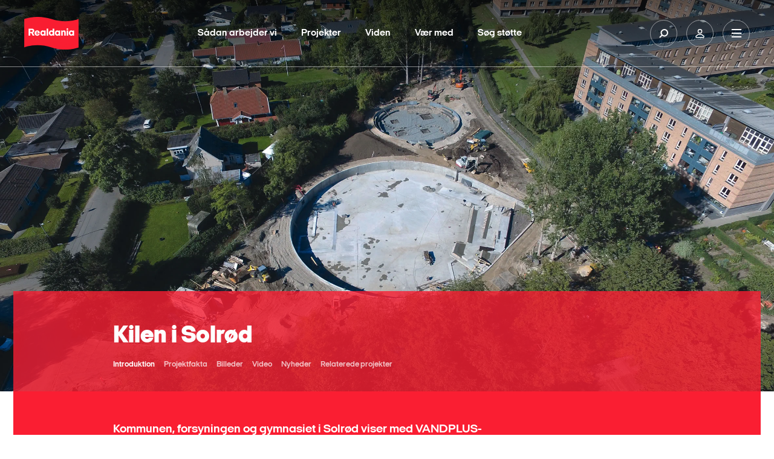

--- FILE ---
content_type: text/html; charset=utf-8
request_url: https://realdania.dk/projekter/kilen-solroed
body_size: 12572
content:


<!DOCTYPE html>
<html lang="da">
<head class="no-js">
    
    <!-- Google Tag Manager -->
    <script>
    (function(w,d,s,l,i){w[l]=w[l]||[];w[l].push({'gtm.start':
    new Date().getTime(),event:'gtm.js'});var f=d.getElementsByTagName(s)[0],
    j=d.createElement(s),dl=l!='dataLayer'?'&l='+l:'';j.async=true;j.src=
    'https://www.googletagmanager.com/gtm.js?id='+i+dl;f.parentNode.insertBefore(j,f);
    })(window,document,'script','dataLayer','GTM-KXNWCR4');</script>
    <!-- End Google Tag Manager -->

    <!-- Google Tag Manager External Links -->
    
    <!-- Google Tag Manager External Links -->
    <script id="CookieConsent" src="https://policy.app.cookieinformation.com/uc.js" data-culture="da" type="text/javascript"></script>

    <meta charset="utf-8" />
    <meta name="viewport" content="width=device-width, initial-scale=1.0">
    <meta http-equiv="X-UA-Compatible" content="IE=edge">
    <meta http-equiv="Content-Type" content="text/html; charset=utf-8" />
    <meta content="width=device-width, initial-scale=1.0" name="viewport" />
    <meta name="MobileOptimized" content="320">
    <meta name="db" content="web" />

    
<meta name="Description" content="Kommunen, forsyningen og gymnasiet i Solr&#248;d viser med VANDPLUS-projektet Kilen, hvordan et lille, ubenyttet overskudsareal kan opgraderes til et kombineret regnvandsbassin og multifunktionelt byrum med fokus p&#229; f&#230;llesskab, bev&#230;gelse og l&#230;ring." />

<!-- Open Graph Metadata Tags for Social Media -->
<meta property="og:title" id="ogTitle" content="Kilen i Solr&#248;d" />
<meta property="og:description" id="ogDescription" content="Kommunen, forsyningen og gymnasiet i Solr&#248;d viser med VANDPLUS-projektet Kilen, hvordan et lille, ubenyttet overskudsareal kan opgraderes til et kombineret regnvandsbassin og multifunktionelt byrum med fokus p&#229; f&#230;llesskab, bev&#230;gelse og l&#230;ring." />
<meta property="og:type" id="ogType" content="website" />
<meta property="og:image" id="ogImage" content="https://realdania.dk/-/media/realdaniadk/projekter/kilensolroed/kilen-solr&#248;d.jpg?mw=1200" />
<meta property="og:url" id="ogUrl" content="https://realdania.dk/projekter/kilen-solroed" />
<meta property="sitecoreId" id="sitecoreId" content="{A97F0DED-AA85-439C-8664-A70151E9BB3A}" />
<meta name="twitter:card" content="summary_large_image">
<meta name="twitter:site" content="@Realdaniadk">
<meta name="twitter:title" content="Kilen i Solr&#248;d">
<meta name="twitter:description" content="Kommunen, forsyningen og gymnasiet i Solr&#248;d viser med VANDPLUS-projektet Kilen, hvordan et lille, ubenyttet overskudsareal kan opgraderes til et kombineret regnvandsbassin og multifunktionelt byrum med fokus p&#229; f&#230;llesskab, bev&#230;gelse og l&#230;ring.">
<meta name="twitter:image" content="https://realdania.dk/-/media/realdaniadk/projekter/kilensolroed/kilen-solr&#248;d.jpg?mw=1200">
<meta name="cludo:metadata" content="sitecore_id=a97f0dedaa85439c8664a70151e9bb3a" />
<meta name="cludo:pagetags" content="2211351d539d444cb30ec2a6f9a27740|141a9f20087d402db82886682a2f3f12|dd747a812e754a97903eec6b2610cf52" />
<meta name="cludo:pagetagnames" content="Regnvand|VANDPLUS|Sjælland" />
<meta name="cludo:pagegoals" content="f33ca7749ae14e94a3bbabe2009d2dad" />
<meta name="cludo:pagegoalnames" content="Klimatilpasning 
i byerne" />
<meta name="cludo:publishdate" content="" />
<meta name="cludo:employeedepartments" content="" />
<meta name="cludo:eventdatefrom" content="" />
<meta name="cludo:eventdateto" content="" />
<meta name="cludo:eventtype" content="" />
<meta name="cludo:eventaccess" content="" />
<meta name="cludo:eventcity" content="" />
<meta name="cludo:eventregion" content="" />
<meta name="cludo:templateid" content="b086ba8c1ba844ef97b741fcac347dae" />
<meta name="cludo:newstype" content="" />
<meta name="cludo:isfeatured" content="False" />
<meta name="cludo:trompet" content="" />
<meta name="cludo:latestnewsdate" content="20161024T142100" />
<meta name="cludo:projectcoordinateslat" content="55,533564" />
<meta name="cludo:projectcoordinateslng" content="12,209447" />
<meta name="cludo:projecthascoordinates" content="True" />
<meta name="cludo:extraimages" content="" />
<meta name="searchImage" id="searchImage" content="https://realdania.dk/-/media/realdaniadk/projekter/kilensolroed/kilen-solr&#248;d.jpg?mw=1200" />



<title>Kilen i Solr&#248;d</title>
 
    <meta name="Profile.CookieID" content="090a1fb3-7010-4821-82ef-2961bd6c5976" />
<meta name="Profile.LatestVisit" content="25-01-2026 15:50:52" />
<meta name="Profile.IsReceivingNewsletter" />
<meta name="Profile.IsDebateMember" />
<meta name="Profile.IsReceivingIndeklimaNewsletter" />
<meta name="Profile.IsMember" />
    
<link rel="apple-touch-icon" sizes="57x57" href="/dist/assets/gfx/apple-touch-icon-57x57.png">
<link rel="apple-touch-icon" sizes="60x60" href="/dist/assets/gfx/apple-touch-icon-60x60.png">
<link rel="apple-touch-icon" sizes="72x72" href="/dist/assets/gfx/apple-touch-icon-72x72.png">
<link rel="apple-touch-icon" sizes="76x76" href="/dist/assets/gfx/apple-touch-icon-76x76.png">
<link rel="apple-touch-icon" sizes="114x114" href="/dist/assets/gfx/apple-touch-icon-114x114.png">
<link rel="apple-touch-icon" sizes="120x120" href="/dist/assets/gfx/apple-touch-icon-120x120.png">
<link rel="apple-touch-icon" sizes="144x144" href="/dist/assets/gfx/apple-touch-icon-144x144.png">
<link rel="apple-touch-icon" sizes="152x152" href="/dist/assets/gfx/apple-touch-icon-152x152.png">
<link rel="apple-touch-icon" sizes="180x180" href="/dist/assets/gfx/apple-touch-icon-180x180.png">
<link rel="manifest" href="/dist/assets/gfx/manifest.json">

<link rel="preload" as="font" href="/dist/assets/fonts/realdania.woff" type="font/woff" crossorigin>
<link rel="preload" as="font" href="/dist/assets/fonts/2018/ItalianPlateNo2Expanded-Regular.woff2" type="font/woff2" crossorigin>
<link rel="preload" as="font" href="/dist/assets/fonts/2018/ItalianPlateNo2Expanded-Black.woff2" type="font/woff2" crossorigin>
<link rel="preload" as="font" href="/dist/assets/fonts/2018/ItalianPlateNo2Expanded-Bold.woff2" type="font/woff2" crossorigin>
<link rel="preload" as="font" href="/dist/assets/fonts/2018/ItalianPlateNo2Expanded-Demibold.woff2" type="font/woff2" crossorigin>
<link rel="preload" as="font" href="/dist/assets/fonts/fontawesome-webfont.woff2?v=4.6.3" type="font/woff2" crossorigin>



<link rel="prefetch" href="/dist/css/performance.1762862239419.css" as="style"/><link href="/dist/css/performance.1762862239419.css" rel="stylesheet"><link href="/dist/css/popup.1762862239419.css" rel="stylesheet"><link rel="prefetch" href="/dist/css/main.1762862239419.css" as="style"/><link href="/dist/css/main.1762862239419.css" rel="stylesheet">

    <link rel="icon" type="image/png" href="/dist/assets/gfx/favicon-32x32.png" sizes="32x32">
    <link rel="icon" type="image/png" href="/dist/assets/gfx/favicon-96x96.png" sizes="96x96">
    <link rel="icon" type="image/png" href="/dist/assets/gfx/favicon-16x16.png" sizes="16x16">
    <link rel="shortcut icon" href="/dist/assets/gfx/favicon.ico">


<meta name="msapplication-TileColor" content="#da532c">
<meta name="msapplication-TileImage" content="/dist/assets/gfx/mstile-144x144.png">
<meta name="msapplication-config" content="/dist/assets/gfx/browserconfig.xml">
<meta name="theme-color" content="#ffffff">
<meta name="msapplication-tap-highlight" content="no">
<meta name="apple-mobile-web-app-capable" content="yes">

<meta name="facebook-domain-verification" content="1bcgtearh3s08t6b5a2pltl1c8b8y7" />
    
    
    

        <!-- www.Cludo.com search start JS -->
    <!--[if lte IE 9]>
    <script src="https://api.cludo.com/scripts/xdomain.js" slave="https://api.cludo.com/proxy.html" type="text/javascript"></script>
    <![endif]-->
    <!-- www.Cludo.com search end JS -->

    <link rel="preconnect" href="https://maps.googleapis.com">
    <style>
        [v-cloak] > * {
            display: none
        }

        [v-cloak] {
            display: none
        }
    </style>
    <link rel="prerender" href="/projekter/liste" />
    

<link rel="stylesheet" href="https://application.realdania.dk/eagle/css/app.css" type="text/css">
            <script src="https://ajax.googleapis.com/ajax/libs/jquery/1.12.0/jquery.min.js" defer></script>
            <script src="https://ajax.googleapis.com/ajax/libs/jqueryui/1.11.4/jquery-ui.min.js" defer></script>
            <script src="https://maps.googleapis.com/maps/api/js?key=AIzaSyDZahTqgbXsEVDX7zvtdw3bmK60tOilcaM" defer></script>
    <script src="https://www.youtube.com/iframe_api" defer></script>
    

    <script data-cookieconsent="ignore">
        var cookieValue = 'resolution=' + Math.max(screen.width, screen.height) + ",1" + '; path=/';
        document.cookie = cookieValue;

        window.oxygen = {
            cookieTexts: {
                "texteditButton": "Rediger dit samtykke",
                "textheadline": "For at se dette element skal vi bruge dit samtykke til at anvende cookies.",
                "textdescription": "Det g&#248;r du ved at klikke p&#229; knappen nedenfor og derefter v&#230;lge \&quot;Tillad alle\&quot; (den gr&#248;nne knap)."
            }
        };
        window.lazySizesConfig = window.lazySizesConfig || {};
        window.lazySizesConfig.init = false;
    </script>



</head>

<body class="megaribbon-wrapper white-menu" id="body" data-recaptcha-sitekey="6LfOY80UAAAAANQyJ9siaGIuJkHmjQR7imnunkrK">
    <div id="vue-app">
        <div class="skip-link" role="navigation" aria-label="Navigationsassistent">
            <a href="#main-container">Skip to Main Content</a>
        </div>
        
    <!-- Google Tag Manager (noscript) -->
    <noscript aria-hidden="true">
        <iframe title="Google Iframe" src="https://www.googletagmanager.com/ns.html?id=GTM-KXNWCR4"
                height="0" width="0" style="display:none;visibility:hidden"></iframe>
    </noscript>
    <!-- End Google Tag Manager (noscript) -->

            <div class="signup-modal signup-modal--image" role="complementary" aria-label="Sign up newsletter">
                <div class="signup-modal__content signup-modal-inner">
                    <input class="signup-modal__cookieName" type="hidden" value="newsletterPopupShown" />
                    <div class="overlay-media__close">
                        <a click="hideCampaignBox()">
                            <svg viewBox="0 0 30 30">
                                <path d="M15,1c7.7,0,14,6.3,14,14c0,7.7-6.3,14-14,14S1,22.7,1,15C1,7.3,7.3,1,15,1 M15,0C6.7,0,0,6.7,0,15c0,8.3,6.7,15,15,15c8.3,0,15-6.7,15-15C30,6.7,23.3,0,15,0L15,0z" />
                                <path class="close__plain" d="M18.7,17.3c0.4,0.4,0.4,1,0,1.4C18.5,18.9,18.3,19,18,19c-0.3,0-0.5-0.1-0.7-0.3L15,16.4l-2.3,2.3C12.5,18.9,12.3,19,12,19c-0.2,0-0.5-0.1-0.7-0.3c-0.4-0.4-0.4-1,0-1.4l2.3-2.3l-2.3-2.3c-0.4-0.4-0.4-1,0-1.4c0.4-0.4,1-0.4,1.4,0l2.3,2.3l2.3-2.3c0.4-0.4,1-0.4,1.4,0c0.4,0.4,0.4,1,0,1.4L16.4,15L18.7,17.3z" />
                                <path class="close__negative" d="M15,0C6.7,0,0,6.7,0,15s6.7,15,15,15s15-6.7,15-15S23.3,0,15,0z M18.7,17.3c0.4,0.4,0.4,1,0,1.4C18.5,18.9,18.3,19,18,19c-0.3,0-0.5-0.1-0.7-0.3L15,16.4l-2.3,2.3C12.5,18.9,12.3,19,12,19c-0.2,0-0.5-0.1-0.7-0.3c-0.4-0.4-0.4-1,0-1.4l2.3-2.3l-2.3-2.3c-0.4-0.4-0.4-1,0-1.4c0.4-0.4,1-0.4,1.4,0l2.3,2.3l2.3-2.3c0.4-0.4,1-0.4,1.4,0c0.4,0.4,0.4,1,0,1.4L16.4,15L18.7,17.3z" />
                            </svg>
                        </a>
                    </div>
                    <div class="signup-modal__image">
                        <img src="/-/media/realdaniadk/nyheder/popup/nyhedsbrev-pop-2.jpg?mw=600" />
                    </div>
                    <div class="signup-modal__body">
                        <p class="signup-modal-headline">Gå ikke glip af nyheder fra Realdania. Tilmeld dig vores nyhedsbreve</p>

                        <p class="signup-modal-manchet">
                            Fort&aelig;l os, hvad du interesserer dig for - s&aring; sender vi et nyhedsbrev med faglig viden, nyheder og inspiration.
<div id="gtx-trans" style="position: absolute; left: 199px; top: 21px;">
<div class="gtx-trans-icon">&nbsp;</div>
</div>
                        </p>
                        
                                <a class="signup-modal__button" href="/nyhedsbreve">
                                    <span class="rd-icon-angle-right"></span>
                                    <span class="signup-modal__button-text">
                                        Tilmeld dig nu
                                    </span>
                                </a>
                        
                    </div>
                </div>
            </div>



            <site-header inline-template search-url="/search?q='">
    <header id="divMegaMenu" ref="divMegaMenu" class="header" aria-label="Mega Menu Navigation" :class="{'header--search-open': isSearchOpen, 'header--open': isMenuOpen}">
        <div class="header__overlay" v-on:click.prevent="onToggleMenu"></div>

        <div class="header__desktop" :class="{'header__desktop--active': isSearchOpen}" v-if="isLargeDesktop" :style="getHeaderDesktopStyle">
            <div class="header__top">
                <a href="/" class="header__logo" role="banner" aria-label="Primary banner">
                    <img alt="logo" src="/dist/assets/img/logo-filled.svg">
                </a>

                <nav class="primary-nav" v-show="!isSearchOpen">
                    <ul class="primary-nav__list">
                                <li class="primary-nav__item">
                                    <a class="primary-nav__link" href="/saadan-stoetter-vi">S&#229;dan arbejder vi</a>
                                </li>
                                <li class="primary-nav__item">
                                    <a class="primary-nav__link" href="/projekter">Projekter</a>
                                </li>
                                <li class="primary-nav__item">
                                    <a class="primary-nav__link" href="/viden">Viden</a>
                                </li>
                                <li class="primary-nav__item">
                                    <a class="primary-nav__link" href="/vaer-med">V&#230;r med</a>
                                </li>
                                <li class="primary-nav__item">
                                    <a class="primary-nav__link" href="/soeg-stoette">S&#248;g st&#248;tte</a>
                                </li>

                    </ul>
                </nav>

                <div class="primary-search" style="display: none;" v-show="isSearchOpen">
                        <div class="cludo-search cludo-search--secondary">
                            <div id="cludo-search-form">
                                <label for="headerSearchBox">Indsæt søgeord for at søge på hjemmesiden</label>
                                <input ref="searchInput" name="ctl02$txtSearchBox" placeholder="Søg" type="text" class="search-box" autocomplete="off" id="headerSearchBox" />
                                <button type="button"><span class="rd-icon-search" aria-hidden="true"></span></button>
                            </div>
                        </div>
                </div>


                <div class="header__icons">
                            <button class="header__icon" :class="{'header__icon--active': isSearchOpen}" v-on:click.prevent="onToggleSearch" aria-label="Søg på Realdania">
                                <svg class="header__icon-search">
                                    <use xlink:href="/dist/assets/icons/symbols.svg#search" />
                                </svg>
                            </button>

                    <a class="header__icon" href="/mitrealdania/medlemsprofil" aria-label="Min side">
                        <svg class="header__icon-user">
                            <use xlink:href="/dist/assets/icons/symbols.svg#user" />
                        </svg>
                    </a>
                    <button class="header__icon" v-on:click.prevent="onToggleMenu" aria-label="Åben navigation">
                        <svg class="header__icon-bars">
                            <use xlink:href="/dist/assets/icons/symbols.svg#burger" />
                        </svg>
                        <svg class="header__icon-close">
                            <use xlink:href="/dist/assets/icons/symbols.svg#close" />
                        </svg>
                    </button>
                </div>
            </div>
        </div>

        <div class="header__mobile" tabindex="-1">
            <div class="header__top">
                <a href="/" class="header__logo" role="banner" aria-label="Secondary banner" aria-hidden="true">
                    <img alt="logo" src="/dist/assets/img/logo-filled.svg">
                </a>

                <div class="header__icons">
                    <a class="header__icon profile" href="/mitrealdania/medlemsprofil" aria-label="Min side">
                        <svg class="header__icon-user">
                            <use xlink:href="/dist/assets/icons/symbols.svg#user" />
                        </svg>
                    </a>
                    <button class="header__icon" v-on:click.prevent="onToggleMenu" aria-label="Vis eller skjul mobilmenu">
                        <svg class="header__icon-bars">
                            <use xlink:href="/dist/assets/icons/symbols.svg#burger" />
                        </svg>
                        <svg class="header__icon-close">
                            <use xlink:href="/dist/assets/icons/symbols.svg#close" />
                        </svg>
                    </button>
                </div>
            </div>

            <div class="header__mobile-nav" :style="getHeaderMobileNavStyle">
                    <div class="cludo-search">
                        <div id="cludo-search-form-burger">
                            <label for="headerSearchBox2">Indsæt søgeord for at søge på hjemmesiden</label>
                            <input id="headerSearchBox2" name="ctl02$txtSearchBox" placeholder="Søg" type="text" class="search-box" autocomplete="off" />
                            <button aria-label="Fortag søgning" type="button"><span class="rd-icon-search" aria-hidden="true"></span></button>
                        </div>
                    </div>

                <ul class="burger-nav" id="burger-navigation">
                                        <li class="burger-nav__item">
                                                <button>
                                                    Om os
                                                        <span class="rd-icon-right rd-icon-right--rotate-down"></span>
                                                </button>
                                            

                                                <ul class="burger-nav__submenu">
                                                            <li class="burger-nav__subitem">
                                                                <a href="/om-os/vores-grundlag">Vores grundlag</a>
                                                            </li>
                                                            <li class="burger-nav__subitem">
                                                                <a href="/om-os/historie">Historie</a>
                                                            </li>
                                                            <li class="burger-nav__subitem">
                                                                <a href="/om-os/&#248;konomi">&#216;konomiske n&#248;gletal</a>
                                                            </li>
                                                            <li class="burger-nav__subitem">
                                                                <a href="/om-os/forening-og-medlemsdemokrati">Forening og medlemsdemokrati</a>
                                                            </li>
                                                            <li class="burger-nav__subitem">
                                                                <a href="/om-os/medarbejdere">Medarbejdere</a>
                                                            </li>
                                                            <li class="burger-nav__subitem">
                                                                <a href="/projekter/kilen-solroed#">Repr&#230;sentantskabet</a>
                                                            </li>
                                                            <li class="burger-nav__subitem">
                                                                <a href="/om-os/bestyrelsen">Bestyrelsen</a>
                                                            </li>
                                                            <li class="burger-nav__subitem">
                                                                <a href="/om-os/ledelse-og-organisation">Ledelse og organisation</a>
                                                            </li>
                                                            <li class="burger-nav__subitem">
                                                                <a href="/om-os/bolius">Videncentret Bolius</a>
                                                            </li>
                                                            <li class="burger-nav__subitem">
                                                                <a href="/om-os/realdaniabyogbyg">Realdania By &amp; Byg - et datterselskab</a>
                                                            </li>
                                                            <li class="burger-nav__subitem">
                                                                <a href="/om-os/samfundsansvar">Samfundsansvar</a>
                                                            </li>
                                                            <li class="burger-nav__subitem">
                                                                <a href="/om-os/ledige-stillinger">Ledige stillinger</a>
                                                            </li>

                                                </ul>
                                        </li>
                                        <li class="burger-nav__item">
                                        <a href="/projekter">
                                            Projekter

                                        
                                        </a>
                                            

                                        </li>
                                        <li class="burger-nav__item">
                                        <a href="/soeg-stoette">
                                            S&#248;g st&#248;tte

                                        
                                        </a>
                                            

                                        </li>
                                        <li class="burger-nav__item">
                                        <a href="/saadan-stoetter-vi">
                                            S&#229;dan arbejder vi

                                        
                                        </a>
                                            

                                        </li>
                                        <li class="burger-nav__item">
                                        <a href="/vaer-med">
                                            V&#230;r med

                                        
                                        </a>
                                            

                                        </li>
                                        <li class="burger-nav__item">
                                        <a href="/viden">
                                            Viden

                                        
                                        </a>
                                            

                                        </li>

                </ul>

                <div class="header-seperator"></div>

                <div class="header__servicemenu">
                    <ul class="servicemenu" role="menubar" aria-label="Servicemenu">
                                <li class="servicemenu__item">
                                    <a href="/om-os/hvem-er-vi" role="menuitem">Kontakt</a>
                                </li>
                                <li class="servicemenu__item">
                                    <a href="/aktuelt" role="menuitem">Nyheder</a>
                                </li>
                                <li class="servicemenu__item">
                                    <a href="/vaer-med/bliv-medlem" role="menuitem">Meld dig ind</a>
                                </li>
                                <li class="servicemenu__item">
                                    <a href="http://www.realdania.org" role="menuitem">English</a>
                                </li>

                    </ul>
                </div>

                <div class="header-seperator"></div>
                
                <div class="socialmedia" >
                    <ul class="socialmedia__list" role="menubar" aria-label="Socialmedia links">
                        <li class="socialmedia__item">
                            <a href="https://www.facebook.com/realdaniadk" target="_blank" role="menuitem">
                                <span class="fa fa-facebook"></span>
                            </a>
                        </li>
                        <li class="socialmedia__item">
                            <a href="https://www.instagram.com/realdaniadk/" target="_blank" role="menuitem">
                                <span class="fa fa-instagram"></span>
                            </a>
                        </li>
                        <li class="socialmedia__item">
                            <a href="https://www.linkedin.com/company/realdania/" target="_blank" role="menuitem">
                                <span class="fa fa-linkedin"></span>
                            </a>
                        </li>
                        <li class="socialmedia__item">
                            <a href="https://twitter.com/Realdaniadk" target="_blank" role="menuitem">
                                <span class="fa fa-twitter"></span>
                            </a>
                        </li>
                    </ul>

                </div>
            </div>
        </div>
    </header>
    </site-header>


        <!-- Overlay -->
<div id="dania-modal-bg" class="close-overlay" role="complementary" aria-label="Modal loading">
    <div class="preloader">
        <div class="loader-inner ball-scale-multiple">
            <div></div>
            <div></div>
            <div></div>
        </div>
    </div>
    <div id="article-bullets">
        <span class="article-bullets-circle fa fa-circle"></span>
        <span class="article-bullets-circle fa fa-circle"></span>
        <span class="article-bullets-circle fa fa-circle"></span>
        <span class="article-bullets-circle fa fa-circle"></span>
        <span class="article-bullets-circle fa fa-circle"></span>
        <span class="article-bullets-circle fa fa-circle"></span>
        <span class="article-bullets-circle fa fa-circle"></span>
        <span class="article-bullets-circle fa fa-circle"></span>
        <span class="article-bullets-circle fa fa-circle"></span>
    </div>
    <span class="m-prev rd-icon-angle-left"></span>
    <span class="m-next rd-icon-angle-right"></span>
</div>
<span class="close-red close-red--overlay close-overlay" role="complementary" aria-label="Modal close" id="close-global-overlay">x</span>
<div id="dania-modal-container" class="article-overlay" role="complementary" aria-label="Modal content">
    <div id="dania-modal-container__content">
        <div class="top-news">
            <p id="m-category"></p>
            <h2 id="m-headline">.</h2>
            <p id="m-publish-date"></p>
            <h3 id="m-manchet">.</h3>
        </div>
        <div class="event-highlighted-top-container m-event">
            <div class="event-highlighted-top">
                <p class='calendar-icon'><span id="m-month"></span><span id="m-dato"></span> </p>
                <div class="event-highlighted-meta">
                    <p id="m-date"></p>
                    <p id="m-location"></p>
                </div>
            </div>
            <div id="m-event-form"></div>
            
        </div>
        <div id="m-header-image" class="image-wrap _16-9">
        </div>
        <div id="m-content" class="m-content editor">
        </div>
    </div>
</div>
<div id="dania-modal-box" class="article-overlay" role="complementary" aria-label="Article overlay">
    <div id="dania-modal-box-content">
        <div id="dania-modal-box-content-login"></div>
        <div id="dania-modal-box-content-list"></div>
        <div id="dania-modal-box-content-profile"></div>
    </div>
</div>


        <div id="main-container" data-page-target>
            
<main class="page-content" v-cloak>
    <project-page-banner inline-template>
    <div class="banner " id="page-content-banner">
        <div class="top-banner  lazyload" id="topbanner"
             data-bg="/-/media/realdaniadk/projekter/kilensolroed/kilen-solr&#248;d.jpg">

            <div class="red-banner red-banner--footer ">
                <div class="container-fluid">
                    <div class="container-inner">
                        <div class="row rm-margin-lg red-banner__content red-banner__content--space">
                            <div class="col-lg-4 col-lg-offset-1">
                                <h2 class="banner__introheader">
                                    
                                </h2>
                                <h1 class="banner__header">
                                    Kilen i Solrød
                                </h1>
                            </div>
                            <div class="col-xs-8 col-lg-7 col-lg-offset-1">
                                <!-- STATIC SUBMENU -->
                                <project-page-submenu data-async title="Kilen i Solr&#248;d"
                                                      menu-id="{A97F0DED-AA85-439C-8664-A70151E9BB3A}">
                                    <template>
                                    </template>
                                </project-page-submenu>
                            </div>

                            <div class="col-md-4 col-md-offset-4 col-lg-offset-6 col-lg-3 calendar-absolute visible-md visible-lg">

                            </div>
                        </div>
                    </div>
                </div>
            </div>
        </div>
        <div class="container-fluid red-banner red-banner--negativ">
            <div class="container-inner">
                <div class="row rm-margin-lg red-banner__content red-banner__content--highpadding" id="bannerSubheaderWrapper">
                    <div class="col-lg-6 col-lg-offset-1">
                        <h2 class="banner__subheader">
                            Kommunen, forsyningen og gymnasiet i Solrød viser med VANDPLUS-projektet Kilen, hvordan et lille, ubenyttet overskudsareal kan opgraderes til et kombineret regnvandsbassin og multifunktionelt byrum med fokus på fællesskab, bevægelse og læring.
                        </h2>
                    </div>
                </div>
            </div>
        </div>
        <div class="calender-wrapper hidden-md hidden-lg">
            <div class="container-fluid">
                <div class="container-inner">
                    <div class="row">


                    </div>
                </div>
            </div>
        </div>
    </div>
    </project-page-banner>

    <div class="megaribbons">
<section class=""
         data-content="ContentRibbon"
         aria-label="Project content"
         data-ref="96d1b40ed5b94f9eae2443b5aefd345a">

    <div class="container-fluid">
        <div class="container-inner">
            <div class="row rm-margin-lg">
                <div class="col-lg-6 col-lg-offset-1 wysiwyg wysiwyg--maxwidth">
                    <h2>Nyt byrum for bev&aelig;gelse&nbsp;</h2>
<p>Visionen for klimatilpasningsprojektet er at skabe et nyt vandreservoir og et aktivt byrum, hvor der kan opst&aring; nye former for organiseret og uorganiseret bev&aelig;gelse.&nbsp;I forl&aelig;ngelse af Solr&oslash;d Gymnasiums parkeringsplads ligger Kilen, et overskudsareal p&aring; en halv hektar, hvor der i dag vokser krat, buske og tr&aelig;er. Omr&aring;det har i dag ingen funktion og benyttes ikke i lokalomr&aring;det, selvom omr&aring;det gr&aelig;nser op til etageboligomr&aring;der, parcelhuse og Solr&oslash;d Gymnasium. Langs med omr&aring;det l&oslash;ber desuden Solr&oslash;d B&aelig;k. Kilen er udvalgt som et vigtigt nedslagspunkt af Greve Solr&oslash;d Forsyning, da arealet udg&oslash;r et lavpunkt i omr&aring;det og derfor kan fungere som opsamlingsbassin til afstr&oslash;mningssystemerne.</p>
<p>Solr&oslash;d Gymnasium, som ejer jorden, vil i dagtimerne anvende arealet til organiseret l&aelig;ring og bev&aelig;gelse, mens arealet i tidsrummet efter skoletid st&aring;r til fri afbenyttelse for de omkringboende. Takstfinansiering udg&oslash;r st&oslash;rstedelen af det samlede budget hos Kilen, hvor der alene er afsat 2 mio. kr. til at udvikle det rekreative byrum. Kilen rummer derfor en vigtig demonstrationsv&aelig;rdi i forhold til at vise, at man for et relativt lille bel&oslash;b kan opgradere et byrum ved at t&aelig;nke i synergi mellem klimatilpasning og byudvikling og samarbejde p&aring; tv&aelig;rs mellem kommune, forsyning og privat grundejer.</p>
<h2>Vandplus</h2>
<p>Vandplus er et partnerskab mellem os, Lokale og Anl&aelig;gsfonden og Naturstyrelsen. Tilsammen er der uddelt 12 millioner kroner til i alt fire projekter, der skal vise, at det er muligt at gennemf&oslash;re klimatilpasningsprojekter og samtidig skabe helt nye v&aelig;rdier for borgerne og byerne.</p>
<p><a href="/projekter/vandplus" class="icon-arrow">Kampagnen Vandplus</a></p>


                </div>
            </div>
        </div>
    </div>
</section>



<mega-ribbon-project-facts
    data-content="FactsRibbon"
    title="Projektfakta"
    base-class=""
    data-ref="70cae4269b694d058b20bb2869456bd1"
    id="sectionProjectFactRibbon"
                           data-async
    ></mega-ribbon-project-facts>


        <mega-ribbon-slider data-content="billeder"
                            data-async
                            data-ref="488c933efd0849a9aa36cb7b85790b22"
                            base-class=""
                            title="Billeder"></mega-ribbon-slider>




    <mega-ribbon-gallery data-content="Video"
                         data-ref="6af4139880964c08964df97514cfdbd0"
                         headline="Video"
                         base-class=""
                         data-async
                       ></mega-ribbon-gallery>


        <mega-ribbon-news data-content="Nyheder"
                          data-ref="de0181abe49b494880b530b88af87e5e"
                          show-more-button="show-more-button"
                          text-title="Nyheder"
                          base-class=""
                          data-async
                          show-more-text="Vis flere"
                          see-all-text="Se alle nyheder"
                          see-all-link="/aktuelt"></mega-ribbon-news>



<mega-ribbon-related-projects data-ref="a986a82fab3d4c589f73ae6663b8bf1a"
                              data-content="RelatedProjects"
                              title="Relaterede projekter"
                              data-async
                              base-class=""></mega-ribbon-related-projects>


    </div>
        <!-- App Banner -->
        <div class="container-fluid">
            <div class="container-inner">
                <div class="row">
                    <div class="col-lg-8">



<div class="row row-full">
    <div class="col-lg-8">
        <div ID="divBanner" class="banner-promotion promotion-activity-grey">
            <a href="/nyhedsbreve">
                <div class="promotion-app">
                    <h3>Faglige nyhedsbreve</h3>

                    <p style="">Tilmeld dig vores nyhedsbreve, og få faglig viden fra Realdania. <br/><br/>Inden for seks forskellige områder kan du modtage viden, inspiration og nyheder om vores filantropiske arbejde. </p>
                    <div class="read-more-projects">
                        <span class="rd-icon-angle-right"></span><span ID="lnkText" class="label-angle-right">Tilmeld dig</span>
                    </div>
                </div>
                <div class="image-wrap promotion-img lazyload" data-bg="/-/media/realdaniadk/nyheder/diverse/banner-nyhedsbreve.jpg?mw=1920">
                    <img data-src="/-/media/realdaniadk/nyheder/diverse/banner-nyhedsbreve.jpg?mw=1920" alt="Faglige nyhedsbreve" class="lazyload">
                </div>
            </a>
        </div>
    </div>
</div>




                    </div>
                </div>
            </div>
        </div>
</main>




            
        </div>

        
        <div data-lightbox-wrapper>
            
        </div>

        
        <div style="height: 1px;"></div>

        <site-footer inline-template v-cloak>
            <footer id="footer" class="page-footer">
                
                <div class="container-fluid">
    <div class="container-inner">
        <div class="row">
            <div class="col col-lg-2">
                <h3>Om Realdania</h3>
<p>I Realdania arbejder vi for at skabe livskvalitet for alle gennem det byggede milj&oslash;.</p>
<p>Vi er forening med medlemsdemokrati med omkring 190.000 medlemmer. </p>
<h3>Datterselskab</h3>
<ul>
    <li><a href="/om-os/realdaniabyogbyg">Realdania By&nbsp;&amp; Byg</a></li>
</ul>
            </div>
            <div class="col col-lg-2">
                <h3>Kom hurtigt til</h3>
<ul>
    <li><a href="/vaer-med/arrangementer">Arrangementer</a></li>
    <li><a href="/vaer-med/indmeldelse-person">Meld dig ind</a></li>
    <li><a href="/nyheder">Nyhedsoverblik</a></li>
    <li><a href="/nyheder/presserum">Presserum</a></li>
    <li><a href="/jubilaeum">Realdania 25 &aring;r</a></li>
    <li><a href="/om-os/ledige-stillinger">Ledige stillinger</a></li>
</ul>
<h3>Andre</h3>
<ul>
    <li><a rel="noopener noreferrer" href="https://www.bolius.dk/" target="_blank">Videncentret Bolius</a></li>
    <li><a rel="noopener noreferrer" rel="noopener noreferrer" href="http://www.realdaniabyogbygklubben.dk/" target="_blank">Realdania By &amp; Byg Klubben</a></li>
    <li><a href="/vaer-med/debat">Realdania Debat</a></li>
</ul>
            </div>
            <div class="col col-lg-2">
                <h3>F&oslash;lg os</h3>
<ul>
    <li><a href="/nyhedsbreve">Tilmeld dig vores nyhedsbreve</a></li>
    <li><a rel="noopener noreferrer" rel="noopener noreferrer" href="https://www.facebook.com/realdaniadk" target="_blank">Facebook</a></li>
    <li><a rel="noopener noreferrer" rel="noopener noreferrer" href="https://www.linkedin.com/company/realdania/" target="_blank">LinkedIn</a></li>
    <li><a rel="noopener noreferrer" rel="noopener noreferrer" href="https://www.instagram.com/realdaniadk/" target="_blank">Instagram</a></li>
    <li><a rel="noopener noreferrer" rel="noopener noreferrer" href="https://www.youtube.com/user/Realdania" target="_blank">YouTube</a></li>
    <li><a rel="noopener noreferrer" rel="noopener noreferrer" href="https://realdania.dk/rss" target="_blank">RSS</a></li>
</ul>
            </div>
            <div class="col col-lg-2">
                <h3>Kontakt</h3>
<p>Realdania<br />
Jarmers Plads 2<br />
1551 K&oslash;benhavn V</p>
<p>CVR-nr. 55 54 22 28</p>
<ul class="vis-pa">
    <li><a rel="noopener noreferrer" rel="noopener noreferrer" href="https://www.google.dk/maps/place/Realdania/@55.679479,12.5624373,17z/data=!3m1!4b1!4m5!3m4!1s0x4652530ee74932bb:0x43d430c5223051cc!8m2!3d55.679476!4d12.564626" target="_blank">Vis p&aring; kort</a></li>
    <li><a href="/om-os/hvem-er-vi">Kontakt os - find en medarbejder</a></li>
</ul>
<ul class="vrige">
    <li>Tlf.  70 11 66 66</li>
    <li><a href="mailto:realdania@realdania.dk">realdania@realdania.dk<br />
    </a><br />
    <br />
    </li>
    <li><a href="/cookies">Brug af cookies</a></li>
    <li><a href="/persondatapolitik">Privatlivspolitik</a></li>
    <li><a href="/om-os/whistleblowerordning">Whistleblowerordning</a></li>
</ul>
            </div>
        </div>
        <div class="row">
            <div class="col col-lg-8">
                <img alt="logo" src="/dist/assets/img/logo-white.svg" class="logo">
                
                
            </div>
        </div>
    </div>
</div>
            </footer>
        </site-footer>

        <base-modal></base-modal>
    </div>


        <script src="/dist/legacy-js/v-0979092a14fea96ad30e99c65324438c/vendor-important-2.min.js" defer></script>




    <script src="/dist/legacy-js/v-ea72b6686cf706b3909f3c90b7f52baf/vendor-animation.min.js" defer></script>

    <script defer="defer" src="/dist/js//manifest.b27230.js"></script><script defer="defer" src="/dist/js//vendor.b27230.js"></script><script defer="defer" src="/dist/js//main.b27230.js"></script>

    <!-- www.Cludo.com Search body init script start -->
<script type="text/javascript" src="//customer.cludo.com/scripts/bundles/search-script.min.js"></script>
<script type="text/javascript" src="//customer.cludo.com/js/230/1614/cludo-search.min.js"></script>
<script>
    (function () {
        var CludoSearch = '';
        var today = new Date();
        var recentYear = today.cludoAddDays(-365).toISOString();
        var recentMonth = today.cludoAddDays(-30).toISOString();
        var recentWeek = today.cludoAddDays(-7).toISOString();
        var nextYear = today.cludoAddDays(365).toISOString();
        var nextMonth = today.cludoAddDays(30).toISOString();
        var nextWeek = today.cludoAddDays(7).toISOString();
        var cludoSettings = {
            customerId: 230,
            engineId: 1614,
            searchUrl: '/search',
            /* change this parameter into the correct URL to search page */
            searchInputs: ['cludo-search-form', 'cludo-search-content-form', 'cludo-search-form-burger'],
            initSearchBoxText: '',
            loading: "<img src='//customer.cludo.com/img/loading.gif' alt='Loading flere resultater' class='loading' role='progressbar' /><div class='loading-more-text'>Loading resultater. Vent venligst ...</div>",
            endlessScroll: { stopAfterPage: 1, resultsPerPage: 10, bottomOffset: 700 },
            jumpToTopOnFacetClick: false,
            hideSearchFiltersIfNoResult: false,
            resetFiltersBeforeSearch: true,
            richAutocomplete: true,
            rangeFacets: {
                newsDateRange: { fieldName: 'NewsDate_date', ranges: [{ from: recentWeek, to: today }, { from: recentMonth, to: today }, { from: recentYear, to: today }] },
                eventsDateRange: { fieldName: 'NewsDate_date', ranges: [{ from: today, to: nextWeek }, { from: today, to: nextMonth }, { from: today, to: nextYear }] },
            },
        };
        window.CludoSearch = new window.Cludo(cludoSettings);
    })();
</script>
<!-- www.Cludo.com Search body init script start -->
    

    

<script>
    //const urlParams = new URLSearchParams(window.location.search);
    //const mref = urlParams.get("mref");

    //if (mref) {
    //    document.querySelectorAll("a.mref").forEach(link => {
    //        try {
    //            const linkUrl = new URL(link.href, window.location.origin);
    //            linkUrl.searchParams.set("mref", mref);

    //            link.href = linkUrl.toString();
    //        } catch (e) {
    //            if (link.getAttribute("href")) {
    //                let href = link.getAttribute("href");
    //                const sep = href.includes("?") ? "&" : "?";
    //                href += `${sep}mref=${encodeURIComponent(mref)}`;
    //                link.setAttribute("href", href);
    //            }
    //        }
    //    });
    //}

    setTimeout(function () {
        window.CludoSearch.init();
    }, 3000);
</script>


</body>
</html>


--- FILE ---
content_type: image/svg+xml
request_url: https://realdania.dk/dist/assets/icons/galleri-video-no-stack.svg
body_size: 590
content:
<?xml version="1.0" encoding="UTF-8"?>
<svg width="16px" height="13px" viewBox="0 0 16 13" version="1.1" xmlns="http://www.w3.org/2000/svg"
    xmlns:xlink="http://www.w3.org/1999/xlink">
    <!-- Generator: Sketch 52.2 (67145) - http://www.bohemiancoding.com/sketch -->
    <title>icon/album-nocircle/gray-video-no-stack</title>
    <desc>Created with Sketch.</desc>
    <g id="icon/album-nocircle/gray-video-no-stack" stroke="none" stroke-width="1" fill="none" fill-rule="evenodd">
        <path d="M1,1 L1,12 L15,12 L15,1 L1,1 Z M0,0 L16,0 L16,13 L0,13 L0,0 Z" id="Rectangle-3" fill="#414141"
            fill-rule="nonzero"></path>
        <polygon id="Triangle" fill="#414141" fill-rule="nonzero"
            transform="translate(8.500000, 6.500000) rotate(90.000000) translate(-8.500000, -6.500000) "
            points="8.5 4 11 9 6 9"></polygon>
    </g>
</svg>

--- FILE ---
content_type: application/javascript
request_url: https://realdania.dk/dist/js/megaRibbonNews.b27230.js
body_size: 9350
content:
/*! For license information please see megaRibbonNews.b27230.js.LICENSE.txt */
"use strict";(self.webpackChunkrealdania=self.webpackChunkrealdania||[]).push([[2015],{7199:(t,e,r)=>{r.d(e,{Z:()=>n});const n={data:function(){return{items:[],loading:!0,pageError:!1,page:1,perPage:2,activeClass:"",manual:!1}},computed:{showing:function(){return this.perPage*this.page},showExtend:function(){return this.items.length>this.showing},filteredList:function(){return this.items.slice(0,this.showing)},isPageValid:function(){return!this.pageError&&!this.loading&&this.filteredList.length>0}},methods:{nextPage:function(){this.page+=1},calculateMatrix:function(t){if(t)2===this.items.length&&(this.perPage=3,this.activeClass="grid-list--show-3"),this.items.length>=3&&(this.perPage=4,this.activeClass="grid-list--show-4");else{if(0===this.items.length)return;3===this.items.length&&(this.perPage=3,this.activeClass="grid-list--show-3"),this.items.length>=4&&(this.perPage=4,this.activeClass="grid-list--show-4")}}},created:function(){this.manual||this.getData()}}},28614:(t,e,r)=>{function n(t){return n="function"==typeof Symbol&&"symbol"==typeof Symbol.iterator?function(t){return typeof t}:function(t){return t&&"function"==typeof Symbol&&t.constructor===Symbol&&t!==Symbol.prototype?"symbol":typeof t},n(t)}function a(){a=function(){return t};var t={},e=Object.prototype,r=e.hasOwnProperty,o="function"==typeof Symbol?Symbol:{},i=o.iterator||"@@iterator",s=o.asyncIterator||"@@asyncIterator",c=o.toStringTag||"@@toStringTag";function l(t,e,r){return Object.defineProperty(t,e,{value:r,enumerable:!0,configurable:!0,writable:!0}),t[e]}try{l({},"")}catch(t){l=function(t,e,r){return t[e]=r}}function u(t,e,r,n){var a=e&&e.prototype instanceof f?e:f,o=Object.create(a.prototype),i=new E(n||[]);return o._invoke=function(t,e,r){var n="suspendedStart";return function(a,o){if("executing"===n)throw new Error("Generator is already running");if("completed"===n){if("throw"===a)throw o;return S()}for(r.method=a,r.arg=o;;){var i=r.delegate;if(i){var s=x(i,r);if(s){if(s===h)continue;return s}}if("next"===r.method)r.sent=r._sent=r.arg;else if("throw"===r.method){if("suspendedStart"===n)throw n="completed",r.arg;r.dispatchException(r.arg)}else"return"===r.method&&r.abrupt("return",r.arg);n="executing";var c=d(t,e,r);if("normal"===c.type){if(n=r.done?"completed":"suspendedYield",c.arg===h)continue;return{value:c.arg,done:r.done}}"throw"===c.type&&(n="completed",r.method="throw",r.arg=c.arg)}}}(t,r,i),o}function d(t,e,r){try{return{type:"normal",arg:t.call(e,r)}}catch(t){return{type:"throw",arg:t}}}t.wrap=u;var h={};function f(){}function p(){}function v(){}var g={};l(g,i,(function(){return this}));var y=Object.getPrototypeOf,m=y&&y(y(k([])));m&&m!==e&&r.call(m,i)&&(g=m);var _=v.prototype=f.prototype=Object.create(g);function w(t){["next","throw","return"].forEach((function(e){l(t,e,(function(t){return this._invoke(e,t)}))}))}function b(t,e){function a(o,i,s,c){var l=d(t[o],t,i);if("throw"!==l.type){var u=l.arg,h=u.value;return h&&"object"==n(h)&&r.call(h,"__await")?e.resolve(h.__await).then((function(t){a("next",t,s,c)}),(function(t){a("throw",t,s,c)})):e.resolve(h).then((function(t){u.value=t,s(u)}),(function(t){return a("throw",t,s,c)}))}c(l.arg)}var o;this._invoke=function(t,r){function n(){return new e((function(e,n){a(t,r,e,n)}))}return o=o?o.then(n,n):n()}}function x(t,e){var r=t.iterator[e.method];if(void 0===r){if(e.delegate=null,"throw"===e.method){if(t.iterator.return&&(e.method="return",e.arg=void 0,x(t,e),"throw"===e.method))return h;e.method="throw",e.arg=new TypeError("The iterator does not provide a 'throw' method")}return h}var n=d(r,t.iterator,e.arg);if("throw"===n.type)return e.method="throw",e.arg=n.arg,e.delegate=null,h;var a=n.arg;return a?a.done?(e[t.resultName]=a.value,e.next=t.nextLoc,"return"!==e.method&&(e.method="next",e.arg=void 0),e.delegate=null,h):a:(e.method="throw",e.arg=new TypeError("iterator result is not an object"),e.delegate=null,h)}function L(t){var e={tryLoc:t[0]};1 in t&&(e.catchLoc=t[1]),2 in t&&(e.finallyLoc=t[2],e.afterLoc=t[3]),this.tryEntries.push(e)}function C(t){var e=t.completion||{};e.type="normal",delete e.arg,t.completion=e}function E(t){this.tryEntries=[{tryLoc:"root"}],t.forEach(L,this),this.reset(!0)}function k(t){if(t){var e=t[i];if(e)return e.call(t);if("function"==typeof t.next)return t;if(!isNaN(t.length)){var n=-1,a=function e(){for(;++n<t.length;)if(r.call(t,n))return e.value=t[n],e.done=!1,e;return e.value=void 0,e.done=!0,e};return a.next=a}}return{next:S}}function S(){return{value:void 0,done:!0}}return p.prototype=v,l(_,"constructor",v),l(v,"constructor",p),p.displayName=l(v,c,"GeneratorFunction"),t.isGeneratorFunction=function(t){var e="function"==typeof t&&t.constructor;return!!e&&(e===p||"GeneratorFunction"===(e.displayName||e.name))},t.mark=function(t){return Object.setPrototypeOf?Object.setPrototypeOf(t,v):(t.__proto__=v,l(t,c,"GeneratorFunction")),t.prototype=Object.create(_),t},t.awrap=function(t){return{__await:t}},w(b.prototype),l(b.prototype,s,(function(){return this})),t.AsyncIterator=b,t.async=function(e,r,n,a,o){void 0===o&&(o=Promise);var i=new b(u(e,r,n,a),o);return t.isGeneratorFunction(r)?i:i.next().then((function(t){return t.done?t.value:i.next()}))},w(_),l(_,c,"Generator"),l(_,i,(function(){return this})),l(_,"toString",(function(){return"[object Generator]"})),t.keys=function(t){var e=[];for(var r in t)e.push(r);return e.reverse(),function r(){for(;e.length;){var n=e.pop();if(n in t)return r.value=n,r.done=!1,r}return r.done=!0,r}},t.values=k,E.prototype={constructor:E,reset:function(t){if(this.prev=0,this.next=0,this.sent=this._sent=void 0,this.done=!1,this.delegate=null,this.method="next",this.arg=void 0,this.tryEntries.forEach(C),!t)for(var e in this)"t"===e.charAt(0)&&r.call(this,e)&&!isNaN(+e.slice(1))&&(this[e]=void 0)},stop:function(){this.done=!0;var t=this.tryEntries[0].completion;if("throw"===t.type)throw t.arg;return this.rval},dispatchException:function(t){if(this.done)throw t;var e=this;function n(r,n){return i.type="throw",i.arg=t,e.next=r,n&&(e.method="next",e.arg=void 0),!!n}for(var a=this.tryEntries.length-1;a>=0;--a){var o=this.tryEntries[a],i=o.completion;if("root"===o.tryLoc)return n("end");if(o.tryLoc<=this.prev){var s=r.call(o,"catchLoc"),c=r.call(o,"finallyLoc");if(s&&c){if(this.prev<o.catchLoc)return n(o.catchLoc,!0);if(this.prev<o.finallyLoc)return n(o.finallyLoc)}else if(s){if(this.prev<o.catchLoc)return n(o.catchLoc,!0)}else{if(!c)throw new Error("try statement without catch or finally");if(this.prev<o.finallyLoc)return n(o.finallyLoc)}}}},abrupt:function(t,e){for(var n=this.tryEntries.length-1;n>=0;--n){var a=this.tryEntries[n];if(a.tryLoc<=this.prev&&r.call(a,"finallyLoc")&&this.prev<a.finallyLoc){var o=a;break}}o&&("break"===t||"continue"===t)&&o.tryLoc<=e&&e<=o.finallyLoc&&(o=null);var i=o?o.completion:{};return i.type=t,i.arg=e,o?(this.method="next",this.next=o.finallyLoc,h):this.complete(i)},complete:function(t,e){if("throw"===t.type)throw t.arg;return"break"===t.type||"continue"===t.type?this.next=t.arg:"return"===t.type?(this.rval=this.arg=t.arg,this.method="return",this.next="end"):"normal"===t.type&&e&&(this.next=e),h},finish:function(t){for(var e=this.tryEntries.length-1;e>=0;--e){var r=this.tryEntries[e];if(r.finallyLoc===t)return this.complete(r.completion,r.afterLoc),C(r),h}},catch:function(t){for(var e=this.tryEntries.length-1;e>=0;--e){var r=this.tryEntries[e];if(r.tryLoc===t){var n=r.completion;if("throw"===n.type){var a=n.arg;C(r)}return a}}throw new Error("illegal catch attempt")},delegateYield:function(t,e,r){return this.delegate={iterator:k(t),resultName:e,nextLoc:r},"next"===this.method&&(this.arg=void 0),h}},t}function o(t,e,r,n,a,o,i){try{var s=t[o](i),c=s.value}catch(t){return void r(t)}s.done?e(c):Promise.resolve(c).then(n,a)}r.d(e,{Z:()=>i});const i={url:"/webservices/MegaRibbon/MegaRibbonJsonService.asmx",getData:function(t,e){var r,n=this;return(r=a().mark((function r(){var o;return a().wrap((function(r){for(;;)switch(r.prev=r.next){case 0:return r.prev=0,r.next=3,axios.post(n.url+e,t);case 3:return o=r.sent,r.abrupt("return",o.data.d);case 7:return r.prev=7,r.t0=r.catch(0),r.abrupt("return",r.t0);case 10:case"end":return r.stop()}}),r,null,[[0,7]])})),function(){var t=this,e=arguments;return new Promise((function(n,a){var i=r.apply(t,e);function s(t){o(i,n,a,s,c,"next",t)}function c(t){o(i,n,a,s,c,"throw",t)}s(void 0)}))})()}}},60406:(t,e,r)=>{r.d(e,{Z:()=>o});var n=r(23645),a=r.n(n)()((function(t){return t[1]}));a.push([t.id,".publication[data-v-1e59ae64]{height:350px;margin-bottom:20px;position:relative;text-align:center}.publication:hover .publication__content[data-v-1e59ae64]{box-shadow:5px 5px 10px #f3f3f3;display:flex}.publication:hover .publication__img-container[data-v-1e59ae64]{display:none}.publication__img-container[data-v-1e59ae64]{background-position:50%;background-repeat:no-repeat;background-size:contain;display:block;height:inherit;max-height:inherit;overflow:hidden}.publication__content[data-v-1e59ae64]{align-items:center;cursor:pointer;display:none;flex-direction:column;height:inherit;justify-content:center}.publication__content h2[data-v-1e59ae64]{max-width:100%;word-break:break-word}",""]);const o=a},25453:(t,e,r)=>{r.d(e,{Z:()=>o});var n=r(23645),a=r.n(n)()((function(t){return t[1]}));a.push([t.id,".rd-icon-angle-right[data-v-29968218]{transform:rotate(90deg)}.load-more[data-v-29968218]{color:#fa1e32;font-size:20px;font-weight:700;margin-top:0}.load-more[data-v-29968218],.load-more__inner[data-v-29968218]{display:flex;justify-content:center}.load-more__inner[data-v-29968218]{align-items:center;cursor:pointer}@media (min-width:800px){.load-more[data-v-29968218]{margin-top:40px}}.load-more p[data-v-29968218]{display:inline;margin:0}.load-more span[data-v-29968218]{margin-left:10px}",""]);const o=a},78995:(t,e,r)=>{r.d(e,{Z:()=>l});var n=r(28407);const a={name:"MegaRibbonGridData",filters:{zipCode:function(t){var e,r=t.search(/\, \d{4}/);return r>-1?(e=r+1,function(t){return[t.slice(0,e),t.slice(e)]})(t).join("<br>"):t}},props:{data:{type:Object,default:function(){return{}}},type:{type:String,default:""},zoom:{type:Boolean,default:!1},showCategory:{type:Boolean,default:!1},showLocation:{type:Boolean,default:!1}},components:{BaseIcon:n.Z}};var o=r(93379),i=r.n(o),s=r(60406),c={insert:"head",singleton:!1};i()(s.Z,c);s.Z.locals;const l=(0,r(51900).Z)(a,(function(){var t=this,e=t._self._c;return e("div",{staticClass:"grid",class:{"grid--zoom grid--pointer":"news"===t.type||"event"===t.type}},["standard"===t.type?e("div",{staticClass:"grid__img-box"},[t.data.image?e("a",{staticClass:"grid__img-container lazyload",attrs:{href:t.data.link,"data-bg":t.data.image}}):t._e(),t._v(" "),t.data.date?e("p",{staticClass:"grid__text grid__text--small"},[t.showCategory?e("span",[t._v(t._s(t.data.category)+" /")]):t._e(),t._v("\n            "+t._s(t.data.date)+"\n        ")]):t._e(),t._v(" "),e("a",{staticClass:"grid__title",attrs:{href:t.data.link}},[t._v(t._s(t.data.title))]),t._v(" "),t.data.body?e("p",{staticClass:"grid__text"},[t._v("\n            "+t._s(t.data.body)+"\n        ")]):t._e()]):t._e(),t._v(" "),"event"===t.type?e("a",{staticClass:"grid__img-box",attrs:{href:t.data.link}},[t.data.image?e("div",{staticClass:"grid__img-container lazyload",attrs:{href:t.data.link,"data-status":t.data.soldOut,"data-show-status":null!==t.data.soldOut}},[e("img",{attrs:{src:t.data.image}})]):t._e(),t._v(" "),t.data.date?e("p",{staticClass:"grid__text grid__text--small"},[t.showCategory?e("span",[t._v(t._s(t.data.category))]):t._e(),t.showCategory?e("span",{staticClass:"separator"},[t._v("|")]):t._e(),t._v(" "),e("span",[t._v(t._s(t.data.date))])]):t._e(),t._v(" "),e("p",{staticClass:"grid__title"},[t._v(t._s(t.data.title))]),t._v(" "),t.data.body?e("p",{staticClass:"grid__text"},[t._v("\n            "+t._s(t.data.body)+"\n        ")]):t._e(),t._v(" "),t.showLocation&&t.data.place?e("p",{staticClass:"grid__text grid__text--location"},[e("BaseIcon",{attrs:{icon:"location"}}),e("span",{domProps:{innerHTML:t._s(t.data.place)}})],1):t._e()]):t._e(),t._v(" "),"publication"===t.type?e("a",{staticClass:"publication",attrs:{href:t.data.link}},[e("div",{staticClass:"publication__img-container",style:{backgroundImage:"url("+t.data.image+")"}}),t._v(" "),e("div",{staticClass:"publication__content"},[e("h2",[t._v(t._s(t.data.title))]),t._v(" "),e("span",{staticClass:"rd-icon-angle-right icon-red"})])]):t._e(),t._v(" "),"overlay"===t.type?e("div",{staticClass:"grid",on:{click:function(e){return t.$emit("open-modal")}}},[e("p",{directives:[{name:"show",rawName:"v-show",value:t.data.image,expression:"data.image"}],staticClass:"grid__img-container lazyload",attrs:{"data-bg":t.data.image}}),t._v(" "),e("p",{staticClass:"grid__title"},[t._v("\n            "+t._s(t.data.title)+"\n        ")])]):t._e(),t._v(" "),"pubOverlay"===t.type?e("div",{staticClass:"grid publication",on:{click:function(e){return t.$emit("open-modal")}}},[e("div",{staticClass:"publication__img-container lazyload",attrs:{"data-bg":t.data.image}}),t._v(" "),e("div",{staticClass:"publication__content"},[e("h2",[t._v(t._s(t.data.title))]),t._v(" "),e("span",{staticClass:"rd-icon-angle-right icon-red"})])]):t._e(),t._v(" "),"news"===t.type?[e("div",{staticClass:"grid__img-box"},[t.data.image?e("a",{staticClass:"grid__img-container lazyload",attrs:{href:t.data.link,"data-bg":t.data.image}}):t._e()]),t._v(" "),t.data.date?e("p",{staticClass:"grid__text grid__text--small"},[t._v("\n            "+t._s(t.data.date)+"\n        ")]):t._e(),t._v(" "),t.data.trompet?e("span",{staticClass:"grid__trompet",domProps:{innerHTML:t._s("".concat(t.data.trompet,":"))}}):t._e(),t._v(" "),e("a",{staticClass:"grid__title",attrs:{href:t.data.link}},[t._v(t._s(t.data.title))]),t._v(" "),t.data.body?e("p",{staticClass:"grid__text"},[t._v("\n            "+t._s(t.data.body)+"\n        ")]):t._e()]:t._e()],2)}),[],!1,null,"1e59ae64",null).exports},79580:(t,e,r)=>{r.d(e,{Z:()=>c});const n={name:"MegaRibbonShowMore",props:{label:{type:String,default:"Vis flere"}}};var a=r(93379),o=r.n(a),i=r(25453),s={insert:"head",singleton:!1};o()(i.Z,s);i.Z.locals;const c=(0,r(51900).Z)(n,(function(){var t=this,e=t._self._c;return e("div",{staticClass:"load-more"},[e("div",t._g({staticClass:"load-more__inner"},t.$listeners),[e("p",[t._v(t._s(t.label))]),t._v(" "),e("span",{staticClass:"rd-icon-angle-right align-left rotate-90deg"})])])}),[],!1,null,"29968218",null).exports},79416:(t,e,r)=>{r.r(e),r.d(e,{default:()=>d});var n=r(79580),a=r(28614),o=r(78995),i=r(7199);function s(t){return s="function"==typeof Symbol&&"symbol"==typeof Symbol.iterator?function(t){return typeof t}:function(t){return t&&"function"==typeof Symbol&&t.constructor===Symbol&&t!==Symbol.prototype?"symbol":typeof t},s(t)}function c(){c=function(){return t};var t={},e=Object.prototype,r=e.hasOwnProperty,n="function"==typeof Symbol?Symbol:{},a=n.iterator||"@@iterator",o=n.asyncIterator||"@@asyncIterator",i=n.toStringTag||"@@toStringTag";function l(t,e,r){return Object.defineProperty(t,e,{value:r,enumerable:!0,configurable:!0,writable:!0}),t[e]}try{l({},"")}catch(t){l=function(t,e,r){return t[e]=r}}function u(t,e,r,n){var a=e&&e.prototype instanceof f?e:f,o=Object.create(a.prototype),i=new E(n||[]);return o._invoke=function(t,e,r){var n="suspendedStart";return function(a,o){if("executing"===n)throw new Error("Generator is already running");if("completed"===n){if("throw"===a)throw o;return S()}for(r.method=a,r.arg=o;;){var i=r.delegate;if(i){var s=x(i,r);if(s){if(s===h)continue;return s}}if("next"===r.method)r.sent=r._sent=r.arg;else if("throw"===r.method){if("suspendedStart"===n)throw n="completed",r.arg;r.dispatchException(r.arg)}else"return"===r.method&&r.abrupt("return",r.arg);n="executing";var c=d(t,e,r);if("normal"===c.type){if(n=r.done?"completed":"suspendedYield",c.arg===h)continue;return{value:c.arg,done:r.done}}"throw"===c.type&&(n="completed",r.method="throw",r.arg=c.arg)}}}(t,r,i),o}function d(t,e,r){try{return{type:"normal",arg:t.call(e,r)}}catch(t){return{type:"throw",arg:t}}}t.wrap=u;var h={};function f(){}function p(){}function v(){}var g={};l(g,a,(function(){return this}));var y=Object.getPrototypeOf,m=y&&y(y(k([])));m&&m!==e&&r.call(m,a)&&(g=m);var _=v.prototype=f.prototype=Object.create(g);function w(t){["next","throw","return"].forEach((function(e){l(t,e,(function(t){return this._invoke(e,t)}))}))}function b(t,e){function n(a,o,i,c){var l=d(t[a],t,o);if("throw"!==l.type){var u=l.arg,h=u.value;return h&&"object"==s(h)&&r.call(h,"__await")?e.resolve(h.__await).then((function(t){n("next",t,i,c)}),(function(t){n("throw",t,i,c)})):e.resolve(h).then((function(t){u.value=t,i(u)}),(function(t){return n("throw",t,i,c)}))}c(l.arg)}var a;this._invoke=function(t,r){function o(){return new e((function(e,a){n(t,r,e,a)}))}return a=a?a.then(o,o):o()}}function x(t,e){var r=t.iterator[e.method];if(void 0===r){if(e.delegate=null,"throw"===e.method){if(t.iterator.return&&(e.method="return",e.arg=void 0,x(t,e),"throw"===e.method))return h;e.method="throw",e.arg=new TypeError("The iterator does not provide a 'throw' method")}return h}var n=d(r,t.iterator,e.arg);if("throw"===n.type)return e.method="throw",e.arg=n.arg,e.delegate=null,h;var a=n.arg;return a?a.done?(e[t.resultName]=a.value,e.next=t.nextLoc,"return"!==e.method&&(e.method="next",e.arg=void 0),e.delegate=null,h):a:(e.method="throw",e.arg=new TypeError("iterator result is not an object"),e.delegate=null,h)}function L(t){var e={tryLoc:t[0]};1 in t&&(e.catchLoc=t[1]),2 in t&&(e.finallyLoc=t[2],e.afterLoc=t[3]),this.tryEntries.push(e)}function C(t){var e=t.completion||{};e.type="normal",delete e.arg,t.completion=e}function E(t){this.tryEntries=[{tryLoc:"root"}],t.forEach(L,this),this.reset(!0)}function k(t){if(t){var e=t[a];if(e)return e.call(t);if("function"==typeof t.next)return t;if(!isNaN(t.length)){var n=-1,o=function e(){for(;++n<t.length;)if(r.call(t,n))return e.value=t[n],e.done=!1,e;return e.value=void 0,e.done=!0,e};return o.next=o}}return{next:S}}function S(){return{value:void 0,done:!0}}return p.prototype=v,l(_,"constructor",v),l(v,"constructor",p),p.displayName=l(v,i,"GeneratorFunction"),t.isGeneratorFunction=function(t){var e="function"==typeof t&&t.constructor;return!!e&&(e===p||"GeneratorFunction"===(e.displayName||e.name))},t.mark=function(t){return Object.setPrototypeOf?Object.setPrototypeOf(t,v):(t.__proto__=v,l(t,i,"GeneratorFunction")),t.prototype=Object.create(_),t},t.awrap=function(t){return{__await:t}},w(b.prototype),l(b.prototype,o,(function(){return this})),t.AsyncIterator=b,t.async=function(e,r,n,a,o){void 0===o&&(o=Promise);var i=new b(u(e,r,n,a),o);return t.isGeneratorFunction(r)?i:i.next().then((function(t){return t.done?t.value:i.next()}))},w(_),l(_,i,"Generator"),l(_,a,(function(){return this})),l(_,"toString",(function(){return"[object Generator]"})),t.keys=function(t){var e=[];for(var r in t)e.push(r);return e.reverse(),function r(){for(;e.length;){var n=e.pop();if(n in t)return r.value=n,r.done=!1,r}return r.done=!0,r}},t.values=k,E.prototype={constructor:E,reset:function(t){if(this.prev=0,this.next=0,this.sent=this._sent=void 0,this.done=!1,this.delegate=null,this.method="next",this.arg=void 0,this.tryEntries.forEach(C),!t)for(var e in this)"t"===e.charAt(0)&&r.call(this,e)&&!isNaN(+e.slice(1))&&(this[e]=void 0)},stop:function(){this.done=!0;var t=this.tryEntries[0].completion;if("throw"===t.type)throw t.arg;return this.rval},dispatchException:function(t){if(this.done)throw t;var e=this;function n(r,n){return i.type="throw",i.arg=t,e.next=r,n&&(e.method="next",e.arg=void 0),!!n}for(var a=this.tryEntries.length-1;a>=0;--a){var o=this.tryEntries[a],i=o.completion;if("root"===o.tryLoc)return n("end");if(o.tryLoc<=this.prev){var s=r.call(o,"catchLoc"),c=r.call(o,"finallyLoc");if(s&&c){if(this.prev<o.catchLoc)return n(o.catchLoc,!0);if(this.prev<o.finallyLoc)return n(o.finallyLoc)}else if(s){if(this.prev<o.catchLoc)return n(o.catchLoc,!0)}else{if(!c)throw new Error("try statement without catch or finally");if(this.prev<o.finallyLoc)return n(o.finallyLoc)}}}},abrupt:function(t,e){for(var n=this.tryEntries.length-1;n>=0;--n){var a=this.tryEntries[n];if(a.tryLoc<=this.prev&&r.call(a,"finallyLoc")&&this.prev<a.finallyLoc){var o=a;break}}o&&("break"===t||"continue"===t)&&o.tryLoc<=e&&e<=o.finallyLoc&&(o=null);var i=o?o.completion:{};return i.type=t,i.arg=e,o?(this.method="next",this.next=o.finallyLoc,h):this.complete(i)},complete:function(t,e){if("throw"===t.type)throw t.arg;return"break"===t.type||"continue"===t.type?this.next=t.arg:"return"===t.type?(this.rval=this.arg=t.arg,this.method="return",this.next="end"):"normal"===t.type&&e&&(this.next=e),h},finish:function(t){for(var e=this.tryEntries.length-1;e>=0;--e){var r=this.tryEntries[e];if(r.finallyLoc===t)return this.complete(r.completion,r.afterLoc),C(r),h}},catch:function(t){for(var e=this.tryEntries.length-1;e>=0;--e){var r=this.tryEntries[e];if(r.tryLoc===t){var n=r.completion;if("throw"===n.type){var a=n.arg;C(r)}return a}}throw new Error("illegal catch attempt")},delegateYield:function(t,e,r){return this.delegate={iterator:k(t),resultName:e,nextLoc:r},"next"===this.method&&(this.arg=void 0),h}},t}function l(t,e,r,n,a,o,i){try{var s=t[o](i),c=s.value}catch(t){return void r(t)}s.done?e(c):Promise.resolve(c).then(n,a)}const u={name:"MegaRibbonNews",components:{NewsItem:o.Z,MegaRibbonShowMore:n.Z},mixins:[i.Z],props:{baseClass:{type:String,default:""},showMoreButton:{type:Boolean,default:!1},textTitle:{type:String,default:""},showMoreText:{type:String,default:""},seeAllText:{type:String,default:""},seeAllLink:{type:String,default:""}},data:function(){return{perPage:3}},methods:{getData:function(){var t,e=this;return(t=c().mark((function t(){var r,n,o;return c().wrap((function(t){for(;;)switch(t.prev=t.next){case 0:return r=e.$attrs["data-ref"],t.prev=1,t.next=4,a.Z.getData({ribbonShortId:r,take:50},"/GetJsonForNewsRibbon");case 4:null!=(n=t.sent)&&0!==n.length||(o=new CustomEvent("remove-from-submenu",{detail:r}),document.dispatchEvent(o)),e.items=n,e.loading=!1,e.$nextTick((function(){e.$root.$emit("async-loaded",{name:e.$options.name,id:r})})),t.next=16;break;case 11:t.prev=11,t.t0=t.catch(1),e.$nextTick((function(){e.$root.$emit("async-loaded",{name:e.$options.name,id:r})})),console.error(t.t0),e.pageError=!0;case 16:e.calculateMatrix();case 17:case"end":return t.stop()}}),t,null,[[1,11]])})),function(){var e=this,r=arguments;return new Promise((function(n,a){var o=t.apply(e,r);function i(t){l(o,n,a,i,s,"next",t)}function s(t){l(o,n,a,i,s,"throw",t)}i(void 0)}))})()}}};const d=(0,r(51900).Z)(u,(function(){var t=this,e=t._self._c;return t.isPageValid?e("section",{class:[t.baseClass],attrs:{"aria-label":"Programs"}},[e("div",{staticClass:"container-fluid"},[e("div",{staticClass:"container-inner"},[""!==t.textTitle?e("div",{staticClass:"row ribbon-title rm-margin-lg"},[e("div",{staticClass:"col-lg-8"},[e("h2",{staticClass:"title seperator"},[t._v("\n            "+t._s(t.textTitle)+"\n            "),t.seeAllText?e("a",{staticClass:"read-all",attrs:{href:t.seeAllLink}},[t._v(t._s(t.seeAllText))]):t._e()])])]):t._e(),t._v(" "),e("div",{staticClass:"row rm-margin-lg"},[e("div",{staticClass:"col-lg-8"},[e("div",{staticClass:"grid-list",class:t.activeClass},t._l(t.filteredList,(function(r,n){return e("NewsItem",{key:n+"-"+t.$attrs["data-ref"],attrs:{data:r,type:"news"}})})),1),t._v(" "),t.showMoreButton&&t.showExtend?e("MegaRibbonShowMore",{attrs:{label:t.showMoreText},on:{click:t.nextPage}}):t._e()],1)])])])]):t._e()}),[],!1,null,null,null).exports}}]);

--- FILE ---
content_type: application/javascript
request_url: https://realdania.dk/dist/js/megaRibbonSlider.b27230.js
body_size: 9834
content:
/*! For license information please see megaRibbonSlider.b27230.js.LICENSE.txt */
"use strict";(self.webpackChunkrealdania=self.webpackChunkrealdania||[]).push([[163],{28614:(t,e,r)=>{function n(t){return n="function"==typeof Symbol&&"symbol"==typeof Symbol.iterator?function(t){return typeof t}:function(t){return t&&"function"==typeof Symbol&&t.constructor===Symbol&&t!==Symbol.prototype?"symbol":typeof t},n(t)}function i(){i=function(){return t};var t={},e=Object.prototype,r=e.hasOwnProperty,o="function"==typeof Symbol?Symbol:{},a=o.iterator||"@@iterator",s=o.asyncIterator||"@@asyncIterator",c=o.toStringTag||"@@toStringTag";function l(t,e,r){return Object.defineProperty(t,e,{value:r,enumerable:!0,configurable:!0,writable:!0}),t[e]}try{l({},"")}catch(t){l=function(t,e,r){return t[e]=r}}function u(t,e,r,n){var i=e&&e.prototype instanceof f?e:f,o=Object.create(i.prototype),a=new E(n||[]);return o._invoke=function(t,e,r){var n="suspendedStart";return function(i,o){if("executing"===n)throw new Error("Generator is already running");if("completed"===n){if("throw"===i)throw o;return I()}for(r.method=i,r.arg=o;;){var a=r.delegate;if(a){var s=_(a,r);if(s){if(s===h)continue;return s}}if("next"===r.method)r.sent=r._sent=r.arg;else if("throw"===r.method){if("suspendedStart"===n)throw n="completed",r.arg;r.dispatchException(r.arg)}else"return"===r.method&&r.abrupt("return",r.arg);n="executing";var c=d(t,e,r);if("normal"===c.type){if(n=r.done?"completed":"suspendedYield",c.arg===h)continue;return{value:c.arg,done:r.done}}"throw"===c.type&&(n="completed",r.method="throw",r.arg=c.arg)}}}(t,r,a),o}function d(t,e,r){try{return{type:"normal",arg:t.call(e,r)}}catch(t){return{type:"throw",arg:t}}}t.wrap=u;var h={};function f(){}function p(){}function v(){}var m={};l(m,a,(function(){return this}));var g=Object.getPrototypeOf,y=g&&g(g(C([])));y&&y!==e&&r.call(y,a)&&(m=y);var x=v.prototype=f.prototype=Object.create(m);function b(t){["next","throw","return"].forEach((function(e){l(t,e,(function(t){return this._invoke(e,t)}))}))}function w(t,e){function i(o,a,s,c){var l=d(t[o],t,a);if("throw"!==l.type){var u=l.arg,h=u.value;return h&&"object"==n(h)&&r.call(h,"__await")?e.resolve(h.__await).then((function(t){i("next",t,s,c)}),(function(t){i("throw",t,s,c)})):e.resolve(h).then((function(t){u.value=t,s(u)}),(function(t){return i("throw",t,s,c)}))}c(l.arg)}var o;this._invoke=function(t,r){function n(){return new e((function(e,n){i(t,r,e,n)}))}return o=o?o.then(n,n):n()}}function _(t,e){var r=t.iterator[e.method];if(void 0===r){if(e.delegate=null,"throw"===e.method){if(t.iterator.return&&(e.method="return",e.arg=void 0,_(t,e),"throw"===e.method))return h;e.method="throw",e.arg=new TypeError("The iterator does not provide a 'throw' method")}return h}var n=d(r,t.iterator,e.arg);if("throw"===n.type)return e.method="throw",e.arg=n.arg,e.delegate=null,h;var i=n.arg;return i?i.done?(e[t.resultName]=i.value,e.next=t.nextLoc,"return"!==e.method&&(e.method="next",e.arg=void 0),e.delegate=null,h):i:(e.method="throw",e.arg=new TypeError("iterator result is not an object"),e.delegate=null,h)}function L(t){var e={tryLoc:t[0]};1 in t&&(e.catchLoc=t[1]),2 in t&&(e.finallyLoc=t[2],e.afterLoc=t[3]),this.tryEntries.push(e)}function k(t){var e=t.completion||{};e.type="normal",delete e.arg,t.completion=e}function E(t){this.tryEntries=[{tryLoc:"root"}],t.forEach(L,this),this.reset(!0)}function C(t){if(t){var e=t[a];if(e)return e.call(t);if("function"==typeof t.next)return t;if(!isNaN(t.length)){var n=-1,i=function e(){for(;++n<t.length;)if(r.call(t,n))return e.value=t[n],e.done=!1,e;return e.value=void 0,e.done=!0,e};return i.next=i}}return{next:I}}function I(){return{value:void 0,done:!0}}return p.prototype=v,l(x,"constructor",v),l(v,"constructor",p),p.displayName=l(v,c,"GeneratorFunction"),t.isGeneratorFunction=function(t){var e="function"==typeof t&&t.constructor;return!!e&&(e===p||"GeneratorFunction"===(e.displayName||e.name))},t.mark=function(t){return Object.setPrototypeOf?Object.setPrototypeOf(t,v):(t.__proto__=v,l(t,c,"GeneratorFunction")),t.prototype=Object.create(x),t},t.awrap=function(t){return{__await:t}},b(w.prototype),l(w.prototype,s,(function(){return this})),t.AsyncIterator=w,t.async=function(e,r,n,i,o){void 0===o&&(o=Promise);var a=new w(u(e,r,n,i),o);return t.isGeneratorFunction(r)?a:a.next().then((function(t){return t.done?t.value:a.next()}))},b(x),l(x,c,"Generator"),l(x,a,(function(){return this})),l(x,"toString",(function(){return"[object Generator]"})),t.keys=function(t){var e=[];for(var r in t)e.push(r);return e.reverse(),function r(){for(;e.length;){var n=e.pop();if(n in t)return r.value=n,r.done=!1,r}return r.done=!0,r}},t.values=C,E.prototype={constructor:E,reset:function(t){if(this.prev=0,this.next=0,this.sent=this._sent=void 0,this.done=!1,this.delegate=null,this.method="next",this.arg=void 0,this.tryEntries.forEach(k),!t)for(var e in this)"t"===e.charAt(0)&&r.call(this,e)&&!isNaN(+e.slice(1))&&(this[e]=void 0)},stop:function(){this.done=!0;var t=this.tryEntries[0].completion;if("throw"===t.type)throw t.arg;return this.rval},dispatchException:function(t){if(this.done)throw t;var e=this;function n(r,n){return a.type="throw",a.arg=t,e.next=r,n&&(e.method="next",e.arg=void 0),!!n}for(var i=this.tryEntries.length-1;i>=0;--i){var o=this.tryEntries[i],a=o.completion;if("root"===o.tryLoc)return n("end");if(o.tryLoc<=this.prev){var s=r.call(o,"catchLoc"),c=r.call(o,"finallyLoc");if(s&&c){if(this.prev<o.catchLoc)return n(o.catchLoc,!0);if(this.prev<o.finallyLoc)return n(o.finallyLoc)}else if(s){if(this.prev<o.catchLoc)return n(o.catchLoc,!0)}else{if(!c)throw new Error("try statement without catch or finally");if(this.prev<o.finallyLoc)return n(o.finallyLoc)}}}},abrupt:function(t,e){for(var n=this.tryEntries.length-1;n>=0;--n){var i=this.tryEntries[n];if(i.tryLoc<=this.prev&&r.call(i,"finallyLoc")&&this.prev<i.finallyLoc){var o=i;break}}o&&("break"===t||"continue"===t)&&o.tryLoc<=e&&e<=o.finallyLoc&&(o=null);var a=o?o.completion:{};return a.type=t,a.arg=e,o?(this.method="next",this.next=o.finallyLoc,h):this.complete(a)},complete:function(t,e){if("throw"===t.type)throw t.arg;return"break"===t.type||"continue"===t.type?this.next=t.arg:"return"===t.type?(this.rval=this.arg=t.arg,this.method="return",this.next="end"):"normal"===t.type&&e&&(this.next=e),h},finish:function(t){for(var e=this.tryEntries.length-1;e>=0;--e){var r=this.tryEntries[e];if(r.finallyLoc===t)return this.complete(r.completion,r.afterLoc),k(r),h}},catch:function(t){for(var e=this.tryEntries.length-1;e>=0;--e){var r=this.tryEntries[e];if(r.tryLoc===t){var n=r.completion;if("throw"===n.type){var i=n.arg;k(r)}return i}}throw new Error("illegal catch attempt")},delegateYield:function(t,e,r){return this.delegate={iterator:C(t),resultName:e,nextLoc:r},"next"===this.method&&(this.arg=void 0),h}},t}function o(t,e,r,n,i,o,a){try{var s=t[o](a),c=s.value}catch(t){return void r(t)}s.done?e(c):Promise.resolve(c).then(n,i)}r.d(e,{Z:()=>a});const a={url:"/webservices/MegaRibbon/MegaRibbonJsonService.asmx",getData:function(t,e){var r,n=this;return(r=i().mark((function r(){var o;return i().wrap((function(r){for(;;)switch(r.prev=r.next){case 0:return r.prev=0,r.next=3,axios.post(n.url+e,t);case 3:return o=r.sent,r.abrupt("return",o.data.d);case 7:return r.prev=7,r.t0=r.catch(0),r.abrupt("return",r.t0);case 10:case"end":return r.stop()}}),r,null,[[0,7]])})),function(){var t=this,e=arguments;return new Promise((function(n,i){var a=r.apply(t,e);function s(t){o(a,n,i,s,c,"next",t)}function c(t){o(a,n,i,s,c,"throw",t)}s(void 0)}))})()}}},98378:(t,e,r)=>{r.d(e,{Z:()=>o});var n=r(23645),i=r.n(n)()((function(t){return t[1]}));i.push([t.id,'.boxslider-wrapper[data-v-69dc45d2]{overflow:hidden;position:relative}@-webkit-keyframes toggleVisibility-69dc45d2{0%{opacity:0}to{opacity:1}}@keyframes toggleVisibility-69dc45d2{0%{opacity:0}to{opacity:1}}.rotate-180deg[data-v-69dc45d2]{transform:rotate(180deg)}.boxslider[data-v-69dc45d2]{display:flex;list-style-type:none;margin:0;max-height:158px;padding:0;position:relative;transition:all .3s ease-in-out;white-space:nowrap;width:100%}@media (min-width:800px){.boxslider[data-v-69dc45d2]{max-height:395px}}.boxslider__item[data-v-69dc45d2]{flex:0 0 auto;overflow:hidden;padding-right:10px;position:relative}@media (min-width:1024px){.boxslider__item[data-v-69dc45d2]{padding-right:20px;width:unset}}.boxslider__item[data-v-69dc45d2]:not(.boxslider__item--single):hover{cursor:pointer}.boxslider__item[data-v-69dc45d2]:not(.boxslider__item--single):after{background-image:url(/dist/assets/icons/zoom-white.svg);background-repeat:no-repeat;bottom:20px;content:"";height:30px;opacity:0;padding:7px;position:absolute;right:40px;transition:opacity .3s ease-in-out;width:30px}.boxslider__item[data-v-69dc45d2]:hover:after{opacity:1}.boxslider__item:not(.boxslider__item--single):hover .boxslider__img[data-v-69dc45d2]{transform:scale(1.03)}.boxslider__img-wrapper[data-v-69dc45d2]{overflow:hidden;width:100%}.boxslider__img[data-v-69dc45d2]{height:100%;max-height:158px;position:relative;transition:all .3s ease-in-out}@media (min-width:800px){.boxslider__img[data-v-69dc45d2]{max-height:395px}}.boxslider__controls[data-v-69dc45d2]{position:absolute;top:79px;width:100%}@media (min-width:800px){.boxslider__controls[data-v-69dc45d2]{top:197.5px}}.boxslider__controls [class*=rd-icon][data-v-69dc45d2]{background-color:#fa1e32;border:1px solid #fa1e32;color:#fff;height:30px;width:30px}.boxslider__control[data-v-69dc45d2]{height:130px;margin-top:-50px;padding-bottom:50px;padding-top:50px;z-index:2}.boxslider__content[data-v-69dc45d2]{align-items:flex-start;display:flex;justify-content:space-between;margin-top:20px}.boxslider__content--animate[data-v-69dc45d2]{-webkit-animation:toggleVisibility-69dc45d2 .3s ease-in-out;animation:toggleVisibility-69dc45d2 .3s ease-in-out}.boxslider__content-text[data-v-69dc45d2]{max-width:280px}@media (min-width:800px){.boxslider__content-text[data-v-69dc45d2]{max-width:702px}}.boxslider__counter-wrapper[data-v-69dc45d2]{flex-basis:20%;min-width:60px;text-align:right}.boxslider__counter[data-v-69dc45d2]{color:#fa1e32;font-size:20px;font-weight:900;line-height:23px;margin-bottom:0}.boxslider__title[data-v-69dc45d2]{color:#414141;font-size:15px;font-weight:700;letter-spacing:.3px;line-height:18px;margin:0}.boxslider__description[data-v-69dc45d2]{color:#414141;font-size:13px;line-height:18px;margin:6px 0;word-break:break-word}',""]);const o=i},71893:(t,e,r)=>{r.r(e),r.d(e,{default:()=>g});var n=r(50840),i=r.n(n),o=r(28614),a=r(40011);function s(t){return s="function"==typeof Symbol&&"symbol"==typeof Symbol.iterator?function(t){return typeof t}:function(t){return t&&"function"==typeof Symbol&&t.constructor===Symbol&&t!==Symbol.prototype?"symbol":typeof t},s(t)}function c(t){return function(t){if(Array.isArray(t))return l(t)}(t)||function(t){if("undefined"!=typeof Symbol&&null!=t[Symbol.iterator]||null!=t["@@iterator"])return Array.from(t)}(t)||function(t,e){if(!t)return;if("string"==typeof t)return l(t,e);var r=Object.prototype.toString.call(t).slice(8,-1);"Object"===r&&t.constructor&&(r=t.constructor.name);if("Map"===r||"Set"===r)return Array.from(t);if("Arguments"===r||/^(?:Ui|I)nt(?:8|16|32)(?:Clamped)?Array$/.test(r))return l(t,e)}(t)||function(){throw new TypeError("Invalid attempt to spread non-iterable instance.\nIn order to be iterable, non-array objects must have a [Symbol.iterator]() method.")}()}function l(t,e){(null==e||e>t.length)&&(e=t.length);for(var r=0,n=new Array(e);r<e;r++)n[r]=t[r];return n}function u(){u=function(){return t};var t={},e=Object.prototype,r=e.hasOwnProperty,n="function"==typeof Symbol?Symbol:{},i=n.iterator||"@@iterator",o=n.asyncIterator||"@@asyncIterator",a=n.toStringTag||"@@toStringTag";function c(t,e,r){return Object.defineProperty(t,e,{value:r,enumerable:!0,configurable:!0,writable:!0}),t[e]}try{c({},"")}catch(t){c=function(t,e,r){return t[e]=r}}function l(t,e,r,n){var i=e&&e.prototype instanceof f?e:f,o=Object.create(i.prototype),a=new E(n||[]);return o._invoke=function(t,e,r){var n="suspendedStart";return function(i,o){if("executing"===n)throw new Error("Generator is already running");if("completed"===n){if("throw"===i)throw o;return I()}for(r.method=i,r.arg=o;;){var a=r.delegate;if(a){var s=_(a,r);if(s){if(s===h)continue;return s}}if("next"===r.method)r.sent=r._sent=r.arg;else if("throw"===r.method){if("suspendedStart"===n)throw n="completed",r.arg;r.dispatchException(r.arg)}else"return"===r.method&&r.abrupt("return",r.arg);n="executing";var c=d(t,e,r);if("normal"===c.type){if(n=r.done?"completed":"suspendedYield",c.arg===h)continue;return{value:c.arg,done:r.done}}"throw"===c.type&&(n="completed",r.method="throw",r.arg=c.arg)}}}(t,r,a),o}function d(t,e,r){try{return{type:"normal",arg:t.call(e,r)}}catch(t){return{type:"throw",arg:t}}}t.wrap=l;var h={};function f(){}function p(){}function v(){}var m={};c(m,i,(function(){return this}));var g=Object.getPrototypeOf,y=g&&g(g(C([])));y&&y!==e&&r.call(y,i)&&(m=y);var x=v.prototype=f.prototype=Object.create(m);function b(t){["next","throw","return"].forEach((function(e){c(t,e,(function(t){return this._invoke(e,t)}))}))}function w(t,e){function n(i,o,a,c){var l=d(t[i],t,o);if("throw"!==l.type){var u=l.arg,h=u.value;return h&&"object"==s(h)&&r.call(h,"__await")?e.resolve(h.__await).then((function(t){n("next",t,a,c)}),(function(t){n("throw",t,a,c)})):e.resolve(h).then((function(t){u.value=t,a(u)}),(function(t){return n("throw",t,a,c)}))}c(l.arg)}var i;this._invoke=function(t,r){function o(){return new e((function(e,i){n(t,r,e,i)}))}return i=i?i.then(o,o):o()}}function _(t,e){var r=t.iterator[e.method];if(void 0===r){if(e.delegate=null,"throw"===e.method){if(t.iterator.return&&(e.method="return",e.arg=void 0,_(t,e),"throw"===e.method))return h;e.method="throw",e.arg=new TypeError("The iterator does not provide a 'throw' method")}return h}var n=d(r,t.iterator,e.arg);if("throw"===n.type)return e.method="throw",e.arg=n.arg,e.delegate=null,h;var i=n.arg;return i?i.done?(e[t.resultName]=i.value,e.next=t.nextLoc,"return"!==e.method&&(e.method="next",e.arg=void 0),e.delegate=null,h):i:(e.method="throw",e.arg=new TypeError("iterator result is not an object"),e.delegate=null,h)}function L(t){var e={tryLoc:t[0]};1 in t&&(e.catchLoc=t[1]),2 in t&&(e.finallyLoc=t[2],e.afterLoc=t[3]),this.tryEntries.push(e)}function k(t){var e=t.completion||{};e.type="normal",delete e.arg,t.completion=e}function E(t){this.tryEntries=[{tryLoc:"root"}],t.forEach(L,this),this.reset(!0)}function C(t){if(t){var e=t[i];if(e)return e.call(t);if("function"==typeof t.next)return t;if(!isNaN(t.length)){var n=-1,o=function e(){for(;++n<t.length;)if(r.call(t,n))return e.value=t[n],e.done=!1,e;return e.value=void 0,e.done=!0,e};return o.next=o}}return{next:I}}function I(){return{value:void 0,done:!0}}return p.prototype=v,c(x,"constructor",v),c(v,"constructor",p),p.displayName=c(v,a,"GeneratorFunction"),t.isGeneratorFunction=function(t){var e="function"==typeof t&&t.constructor;return!!e&&(e===p||"GeneratorFunction"===(e.displayName||e.name))},t.mark=function(t){return Object.setPrototypeOf?Object.setPrototypeOf(t,v):(t.__proto__=v,c(t,a,"GeneratorFunction")),t.prototype=Object.create(x),t},t.awrap=function(t){return{__await:t}},b(w.prototype),c(w.prototype,o,(function(){return this})),t.AsyncIterator=w,t.async=function(e,r,n,i,o){void 0===o&&(o=Promise);var a=new w(l(e,r,n,i),o);return t.isGeneratorFunction(r)?a:a.next().then((function(t){return t.done?t.value:a.next()}))},b(x),c(x,a,"Generator"),c(x,i,(function(){return this})),c(x,"toString",(function(){return"[object Generator]"})),t.keys=function(t){var e=[];for(var r in t)e.push(r);return e.reverse(),function r(){for(;e.length;){var n=e.pop();if(n in t)return r.value=n,r.done=!1,r}return r.done=!0,r}},t.values=C,E.prototype={constructor:E,reset:function(t){if(this.prev=0,this.next=0,this.sent=this._sent=void 0,this.done=!1,this.delegate=null,this.method="next",this.arg=void 0,this.tryEntries.forEach(k),!t)for(var e in this)"t"===e.charAt(0)&&r.call(this,e)&&!isNaN(+e.slice(1))&&(this[e]=void 0)},stop:function(){this.done=!0;var t=this.tryEntries[0].completion;if("throw"===t.type)throw t.arg;return this.rval},dispatchException:function(t){if(this.done)throw t;var e=this;function n(r,n){return a.type="throw",a.arg=t,e.next=r,n&&(e.method="next",e.arg=void 0),!!n}for(var i=this.tryEntries.length-1;i>=0;--i){var o=this.tryEntries[i],a=o.completion;if("root"===o.tryLoc)return n("end");if(o.tryLoc<=this.prev){var s=r.call(o,"catchLoc"),c=r.call(o,"finallyLoc");if(s&&c){if(this.prev<o.catchLoc)return n(o.catchLoc,!0);if(this.prev<o.finallyLoc)return n(o.finallyLoc)}else if(s){if(this.prev<o.catchLoc)return n(o.catchLoc,!0)}else{if(!c)throw new Error("try statement without catch or finally");if(this.prev<o.finallyLoc)return n(o.finallyLoc)}}}},abrupt:function(t,e){for(var n=this.tryEntries.length-1;n>=0;--n){var i=this.tryEntries[n];if(i.tryLoc<=this.prev&&r.call(i,"finallyLoc")&&this.prev<i.finallyLoc){var o=i;break}}o&&("break"===t||"continue"===t)&&o.tryLoc<=e&&e<=o.finallyLoc&&(o=null);var a=o?o.completion:{};return a.type=t,a.arg=e,o?(this.method="next",this.next=o.finallyLoc,h):this.complete(a)},complete:function(t,e){if("throw"===t.type)throw t.arg;return"break"===t.type||"continue"===t.type?this.next=t.arg:"return"===t.type?(this.rval=this.arg=t.arg,this.method="return",this.next="end"):"normal"===t.type&&e&&(this.next=e),h},finish:function(t){for(var e=this.tryEntries.length-1;e>=0;--e){var r=this.tryEntries[e];if(r.finallyLoc===t)return this.complete(r.completion,r.afterLoc),k(r),h}},catch:function(t){for(var e=this.tryEntries.length-1;e>=0;--e){var r=this.tryEntries[e];if(r.tryLoc===t){var n=r.completion;if("throw"===n.type){var i=n.arg;k(r)}return i}}throw new Error("illegal catch attempt")},delegateYield:function(t,e,r){return this.delegate={iterator:C(t),resultName:e,nextLoc:r},"next"===this.method&&(this.arg=void 0),h}},t}function d(t,e,r,n,i,o,a){try{var s=t[o](a),c=s.value}catch(t){return void r(t)}s.done?e(c):Promise.resolve(c).then(n,i)}const h={name:"MegaRibbonSlider",props:{baseClass:{type:String,default:""},title:{type:String,default:""}},data:function(){return{boxsliderContentVisible:!0,currentImage:{},currentIndex:void 0,loading:!0,pageError:!1,ribbonData:{images:[],id:void 0},translateX:0}},computed:{counter:function(){return"".concat(this.currentIndex+1,"/").concat(this.ribbonData.images.length)||""},imagesObject:function(){function t(t){return""===t?" ":t}var e={images:[]};return e.images=this.ribbonData.images.map((function(e){return{src:e.meta.src,downloadLink:e.meta.downloadLink,preventImageDownload:e.meta.preventImageDownload,title:t(e.title),description:t(e.body),credit:t(e.meta.credit),email:e.meta.share.email,facebook:e.meta.share.facebook,twitter:e.meta.share.twitter,linkedin:e.meta.share.linkedin,link:e.meta.share.link}})),e},showNext:function(){return this.currentIndex<this.ribbonData.images.length-1},showPrev:function(){return this.currentIndex>0},isSingleImage:function(){var t,e;return(null===(t=this.ribbonData)||void 0===t||null===(e=t.images)||void 0===e?void 0:e.length)<=1}},created:function(){this.getData()},methods:{getData:function(){var t,e=this;return(t=u().mark((function t(){var r,n,s,c;return u().wrap((function(t){for(;;)switch(t.prev=t.next){case 0:return r=e.$attrs["data-ref"],t.prev=1,t.next=4,o.Z.getData({ribbonShortId:r},"/GetJsonForImageSliderRibbon");case 4:if(null!=(n=t.sent)&&0!==n.imageslider.length){t.next=13;break}return s=new CustomEvent("remove-from-submenu",{detail:r}),document.dispatchEvent(s),(c=e.$el)&&(c.style.display="none"),e.loading=!1,e.$nextTick((function(){e.$root.$emit("async-loaded",{name:e.$options.name,id:r})})),t.abrupt("return");case 13:e.ribbonData.images=n.imageslider.map((function(t){return(0,a.AV)().isMaxMedium?t.image+="?mw=300":t.image+="?mw=750",e.$nextTick((function(){e.$root.$emit("async-loaded",{name:e.$options.name,id:r})})),t})),e.ribbonData.id=n.id,e.$nextTick((function(){var t=e.$refs.wrapper;e.ribbonData.images.length&&e.selectCurrentImage(0),new(i())(t,{threshold:30}).on("swipeleft swiperight",e.slide),e.loading=!1})),e.$nextTick((function(){e.$root.$emit("async-loaded",{name:e.$options.name,id:r})})),e.validateIfOpenGallery(),t.next=25;break;case 20:t.prev=20,t.t0=t.catch(1),e.$nextTick((function(){e.$root.$emit("async-loaded",{name:e.$options.name,id:r})})),console.error(t.t0),e.pageError=!0;case 25:case"end":return t.stop()}}),t,null,[[1,20]])})),function(){var e=this,r=arguments;return new Promise((function(n,i){var o=t.apply(e,r);function a(t){d(o,n,i,a,s,"next",t)}function s(t){d(o,n,i,a,s,"throw",t)}a(void 0)}))})()},onOpenGallery:function(){var t=arguments.length>0&&void 0!==arguments[0]?arguments[0]:0,e={type:"gallery",props:{images:this.imagesObject.images,default:t}};this.$root.$emit("baseModalOpen",e)},goToImage:function(t){this.isSingleImage||(this.currentIndex!==t?this.currentIndex>t?this.prev():this.next():this.onOpenGallery(this.currentIndex))},next:function(){this.slide({type:"swipeleft"})},prev:function(){this.slide({type:"swiperight"})},selectCurrentImage:function(t){var e=this;this.currentIndex=t,this.currentImage=this.ribbonData.images[t],setTimeout((function(){e.boxsliderContentVisible=!0}),300)},slide:function(t){if("mouse"!==t.pointerType){this.boxsliderContentVisible=!1;var e=this.$refs.imagelist,r=e.querySelector(".current");if(e.children){var n=c(Array.prototype.slice.call(e.children));if("swipeleft"===t.type){var i=r.nextElementSibling;if(!i)return;this.translateX+=r.getBoundingClientRect().width,i?this.selectCurrentImage(n.indexOf(i)):this.selectCurrentImage(n.indexOf(r))}if("swiperight"===t.type){var o=r.previousElementSibling;if(!o)return;this.translateX-=o.getBoundingClientRect().width,o?this.selectCurrentImage(n.indexOf(o)):this.selectCurrentImage(n.indexOf(r))}}}},validateIfOpenGallery:function(){var t=(0,a.tO)("imagename"),e=(0,a.tO)("galleryid");if(t&&e===this.ribbonData.id){var r=this.ribbonData.images.findIndex((function(e){return e.image.indexOf(t)>-1}));r>-1&&this.onOpenGallery(r)}}}};var f=r(93379),p=r.n(f),v=r(98378),m={insert:"head",singleton:!1};p()(v.Z,m);v.Z.locals;const g=(0,r(51900).Z)(h,(function(){var t=this,e=t._self._c;return e("section",{class:[{loading:t.loading},t.baseClass],attrs:{"aria-label":"Image slider"}},[e("div",{staticClass:"container-fluid ribbon-title"},[e("div",{staticClass:"container-inner"},[e("div",{staticClass:"row rm-margin-lg"},[e("div",{staticClass:"col-lg-6 col-lg-offset-1"},[e("h2",{staticClass:"title"},[t._v("\n            "+t._s(t.title)+"\n          ")])])])])]),t._v(" "),e("div",{staticClass:"boxslider-wrapper"},[e("div",{staticClass:"boxslider__controls hidden-xs"},[e("div",{staticClass:"container-fluid"},[e("div",{staticClass:"container-inner"},[e("div",{staticClass:"row rm-margin-lg"},[e("div",{directives:[{name:"show",rawName:"v-show",value:!t.showPrev,expression:"!showPrev"}],staticClass:"col-xs-1"}),t._v(" "),e("div",{directives:[{name:"show",rawName:"v-show",value:t.showPrev,expression:"showPrev"}],staticClass:"col-xs-1 boxslider__control",on:{click:t.prev}},[e("span",{staticClass:"rd-icon-angle-right rotate-180deg"})]),t._v(" "),e("div",{directives:[{name:"show",rawName:"v-show",value:t.showNext,expression:"showNext"}],staticClass:"col-xs-1 col-xs-offset-6 boxslider__control",staticStyle:{"text-align":"right"},on:{click:t.next}},[e("span",{staticClass:"rd-icon-angle-right"})])])])])]),t._v(" "),e("div",{ref:"wrapper",staticClass:"container-fluid"},[e("div",{staticClass:"container-inner"},[e("div",{staticClass:"row rm-margin-lg"},[e("div",{staticClass:"col-lg-6 col-lg-offset-1 gallery_button",attrs:{id:"_"+t.ribbonData.id,"data-component":"Gallery"}},[e("ul",{ref:"imagelist",staticClass:"boxslider",style:{transform:"translateX(-"+t.translateX+"px)"}},t._l(t.ribbonData.images,(function(r,n){return e("li",{key:n,class:["boxslider__item",{current:n===t.currentIndex,"boxslider__item--single":t.isSingleImage}],on:{click:function(e){return t.goToImage(n)}}},[e("div",{staticClass:"boxslider__img-wrapper"},[e("img",{staticClass:"boxslider__img lazyload",attrs:{src:"","data-src":r.image,alt:t.title}})])])})),0)])]),t._v(" "),Object.keys(t.currentImage).length?e("div",{staticClass:"row rm-margin-lg"},[e("div",{staticClass:"col-lg-6 col-lg-offset-1"},[e("transition",{attrs:{name:"fade"}},[t.boxsliderContentVisible?e("div",{staticClass:"boxslider__content"},[e("div",{staticClass:"boxslider__content-text"},[e("p",{staticClass:"boxslider__title"},[t._v("\n                    "+t._s(t.currentImage.meta.title)+"\n                  ")]),t._v(" "),e("p",{staticClass:"boxslider__description"},[t._v("\n                    "+t._s(t.currentImage.meta.description)+"\n                  ")])]),t._v(" "),t.isSingleImage?t._e():e("div",{staticClass:"boxslider__counter-wrapper"},[e("p",{staticClass:"boxslider__counter"},[t._v("\n                    "+t._s(t.counter)+"\n                  ")])])]):t._e()])],1)]):t._e()])])])])}),[],!1,null,"69dc45d2",null).exports}}]);

--- FILE ---
content_type: image/svg+xml
request_url: https://realdania.dk/dist/assets/img/logo-white.svg
body_size: 2266
content:
<?xml version="1.0" encoding="utf-8"?>
<!-- Generator: Adobe Illustrator 18.0.0, SVG Export Plug-In . SVG Version: 6.00 Build 0)  -->
<!DOCTYPE svg PUBLIC "-//W3C//DTD SVG 1.1//EN" "http://www.w3.org/Graphics/SVG/1.1/DTD/svg11.dtd" [
	<!ENTITY st0 "fill:#FFFFFF;">
]>
<svg version="1.1" id="Layer_1" xmlns="http://www.w3.org/2000/svg" xmlns:xlink="http://www.w3.org/1999/xlink" x="0px" y="0px"
	 width="283.5px" height="170.1px" viewBox="0 0 283.5 170.1" style="enable-background:new 0 0 283.5 170.1;" xml:space="preserve"
	>
<g>
	<path style="&st0;" d="M99,79.4c-3.3,0-6.1,2.7-6.1,6.5c0,3.9,2.8,6.6,6.1,6.6c3.3,0,6.1-2.8,6.1-6.6
		C105.1,82.1,102.3,79.4,99,79.4z"/>
	<path style="&st0;" d="M68.6,78.7c-2.6,0-5.1,1.7-5.5,4.9H74C73.9,80.6,71.2,78.7,68.6,78.7z"/>
	<path style="&st0;" d="M143.4,79.4c-3.3,0-6.1,2.8-6.1,6.5c0,3.8,2.8,6.6,6.1,6.6c3.3,0,6.1-2.8,6.1-6.6
		C149.5,82.1,146.7,79.4,143.4,79.4z"/>
	<path style="&st0;" d="M174.8,79.4c-3.3,0-6.1,2.7-6.1,6.5c0,3.9,2.8,6.6,6.1,6.6c3.3,0,6.1-2.8,6.1-6.6
		C180.9,82.1,178.2,79.4,174.8,79.4z"/>
	<path style="&st0;" d="M40,70h-7.7v9.5H40c2.9,0,4.9-2.1,4.9-5C45,71.8,43.1,70,40,70z"/>
	<path style="&st0;" d="M141.7,12.4C62.8-13.2,0,12.4,0,12.4v147.3c0,0,62.8-25.6,141.7,0c79,25.6,141.7,0,141.7,0V12.4
		C283.5,12.4,220.7,38,141.7,12.4z M45.2,99.6l-6.9-13.2h-6v13.2H24V62.9h16c8,0,13.4,3.7,13.4,11.5c0,5.2-3.1,8.7-7.1,10.5
		l8.4,14.7H45.2z M82.3,88H63c0.2,3.4,2.9,5.4,5.7,5.4c2.4,0,4.2-1.1,5.2-2.9h8c-1.4,5.8-6.6,9.5-13.5,9.5
		c-8.1,0-13.8-5.8-13.8-13.9c0-8.1,6-14.2,14-14.2c8,0,13.7,6.1,13.7,14.2C82.4,86.8,82.3,87.3,82.3,88z M112.9,99.6h-7.7v-3.1
		c-1.9,2.2-4.5,3.6-7.7,3.6c-7,0-12.5-6-12.5-14.1c0-8,5.7-14,12.7-14c3.1,0,5.7,1.2,7.5,3.3v-2.9h7.7V99.6z M126,99.6h-8V62.9h8
		V99.6z M157.3,99.6h-7.7v-3.1c-1.9,2.2-4.5,3.6-7.7,3.6c-7,0-12.5-6-12.5-14.1c0-8,5.8-14,12.7-14c3,0,5.4,1.1,7.2,3.1V62.9h8V99.6
		z M188.7,99.6H181v-3.1c-1.9,2.2-4.5,3.6-7.7,3.6c-7,0-12.5-6-12.5-14.1c0-8,5.7-14,12.7-14c3.1,0,5.7,1.2,7.5,3.3v-2.9h7.7V99.6z
		 M217.5,99.6h-8V83.1c0-2.8-1.8-4-3.8-4c-2,0-4,1.2-4,3.8v16.7h-8V72.4h7.8v3.4c0.8-1.6,3.3-3.8,7.1-3.8c5.5,0,8.9,3.5,8.9,9.4
		V99.6z M230,99.6h-8V72.4h8V99.6z M226.1,69.9c-2.3,0-4.3-2.1-4.3-4.4c0-2.4,2-4.4,4.3-4.4c2.3,0,4.3,2.1,4.3,4.4
		C230.5,67.8,228.5,69.9,226.1,69.9z M261.5,99.6h-7.7v-3.1c-1.9,2.2-4.5,3.6-7.7,3.6c-7,0-12.5-6-12.5-14.1c0-8,5.7-14,12.7-14
		c3.1,0,5.7,1.2,7.5,3.3v-2.9h7.7V99.6z"/>
	<path style="&st0;" d="M247.6,79.4c-3.3,0-6.1,2.7-6.1,6.5c0,3.9,2.8,6.6,6.1,6.6c3.3,0,6.1-2.8,6.1-6.6
		C253.7,82.1,250.9,79.4,247.6,79.4z"/>
</g>
</svg>


--- FILE ---
content_type: application/javascript
request_url: https://realdania.dk/dist/js/megaRibbonGallery.b27230.js
body_size: 8809
content:
/*! For license information please see megaRibbonGallery.b27230.js.LICENSE.txt */
"use strict";(self.webpackChunkrealdania=self.webpackChunkrealdania||[]).push([[5232],{7199:(t,e,r)=>{r.d(e,{Z:()=>n});const n={data:function(){return{items:[],loading:!0,pageError:!1,page:1,perPage:2,activeClass:"",manual:!1}},computed:{showing:function(){return this.perPage*this.page},showExtend:function(){return this.items.length>this.showing},filteredList:function(){return this.items.slice(0,this.showing)},isPageValid:function(){return!this.pageError&&!this.loading&&this.filteredList.length>0}},methods:{nextPage:function(){this.page+=1},calculateMatrix:function(t){if(t)2===this.items.length&&(this.perPage=3,this.activeClass="grid-list--show-3"),this.items.length>=3&&(this.perPage=4,this.activeClass="grid-list--show-4");else{if(0===this.items.length)return;3===this.items.length&&(this.perPage=3,this.activeClass="grid-list--show-3"),this.items.length>=4&&(this.perPage=4,this.activeClass="grid-list--show-4")}}},created:function(){this.manual||this.getData()}}},28614:(t,e,r)=>{function n(t){return n="function"==typeof Symbol&&"symbol"==typeof Symbol.iterator?function(t){return typeof t}:function(t){return t&&"function"==typeof Symbol&&t.constructor===Symbol&&t!==Symbol.prototype?"symbol":typeof t},n(t)}function o(){o=function(){return t};var t={},e=Object.prototype,r=e.hasOwnProperty,i="function"==typeof Symbol?Symbol:{},a=i.iterator||"@@iterator",s=i.asyncIterator||"@@asyncIterator",c=i.toStringTag||"@@toStringTag";function l(t,e,r){return Object.defineProperty(t,e,{value:r,enumerable:!0,configurable:!0,writable:!0}),t[e]}try{l({},"")}catch(t){l=function(t,e,r){return t[e]=r}}function u(t,e,r,n){var o=e&&e.prototype instanceof d?e:d,i=Object.create(o.prototype),a=new k(n||[]);return i._invoke=function(t,e,r){var n="suspendedStart";return function(o,i){if("executing"===n)throw new Error("Generator is already running");if("completed"===n){if("throw"===o)throw i;return C()}for(r.method=o,r.arg=i;;){var a=r.delegate;if(a){var s=_(a,r);if(s){if(s===f)continue;return s}}if("next"===r.method)r.sent=r._sent=r.arg;else if("throw"===r.method){if("suspendedStart"===n)throw n="completed",r.arg;r.dispatchException(r.arg)}else"return"===r.method&&r.abrupt("return",r.arg);n="executing";var c=h(t,e,r);if("normal"===c.type){if(n=r.done?"completed":"suspendedYield",c.arg===f)continue;return{value:c.arg,done:r.done}}"throw"===c.type&&(n="completed",r.method="throw",r.arg=c.arg)}}}(t,r,a),i}function h(t,e,r){try{return{type:"normal",arg:t.call(e,r)}}catch(t){return{type:"throw",arg:t}}}t.wrap=u;var f={};function d(){}function p(){}function v(){}var g={};l(g,a,(function(){return this}));var y=Object.getPrototypeOf,m=y&&y(y(O([])));m&&m!==e&&r.call(m,a)&&(g=m);var w=v.prototype=d.prototype=Object.create(g);function b(t){["next","throw","return"].forEach((function(e){l(t,e,(function(t){return this._invoke(e,t)}))}))}function x(t,e){function o(i,a,s,c){var l=h(t[i],t,a);if("throw"!==l.type){var u=l.arg,f=u.value;return f&&"object"==n(f)&&r.call(f,"__await")?e.resolve(f.__await).then((function(t){o("next",t,s,c)}),(function(t){o("throw",t,s,c)})):e.resolve(f).then((function(t){u.value=t,s(u)}),(function(t){return o("throw",t,s,c)}))}c(l.arg)}var i;this._invoke=function(t,r){function n(){return new e((function(e,n){o(t,r,e,n)}))}return i=i?i.then(n,n):n()}}function _(t,e){var r=t.iterator[e.method];if(void 0===r){if(e.delegate=null,"throw"===e.method){if(t.iterator.return&&(e.method="return",e.arg=void 0,_(t,e),"throw"===e.method))return f;e.method="throw",e.arg=new TypeError("The iterator does not provide a 'throw' method")}return f}var n=h(r,t.iterator,e.arg);if("throw"===n.type)return e.method="throw",e.arg=n.arg,e.delegate=null,f;var o=n.arg;return o?o.done?(e[t.resultName]=o.value,e.next=t.nextLoc,"return"!==e.method&&(e.method="next",e.arg=void 0),e.delegate=null,f):o:(e.method="throw",e.arg=new TypeError("iterator result is not an object"),e.delegate=null,f)}function L(t){var e={tryLoc:t[0]};1 in t&&(e.catchLoc=t[1]),2 in t&&(e.finallyLoc=t[2],e.afterLoc=t[3]),this.tryEntries.push(e)}function E(t){var e=t.completion||{};e.type="normal",delete e.arg,t.completion=e}function k(t){this.tryEntries=[{tryLoc:"root"}],t.forEach(L,this),this.reset(!0)}function O(t){if(t){var e=t[a];if(e)return e.call(t);if("function"==typeof t.next)return t;if(!isNaN(t.length)){var n=-1,o=function e(){for(;++n<t.length;)if(r.call(t,n))return e.value=t[n],e.done=!1,e;return e.value=void 0,e.done=!0,e};return o.next=o}}return{next:C}}function C(){return{value:void 0,done:!0}}return p.prototype=v,l(w,"constructor",v),l(v,"constructor",p),p.displayName=l(v,c,"GeneratorFunction"),t.isGeneratorFunction=function(t){var e="function"==typeof t&&t.constructor;return!!e&&(e===p||"GeneratorFunction"===(e.displayName||e.name))},t.mark=function(t){return Object.setPrototypeOf?Object.setPrototypeOf(t,v):(t.__proto__=v,l(t,c,"GeneratorFunction")),t.prototype=Object.create(w),t},t.awrap=function(t){return{__await:t}},b(x.prototype),l(x.prototype,s,(function(){return this})),t.AsyncIterator=x,t.async=function(e,r,n,o,i){void 0===i&&(i=Promise);var a=new x(u(e,r,n,o),i);return t.isGeneratorFunction(r)?a:a.next().then((function(t){return t.done?t.value:a.next()}))},b(w),l(w,c,"Generator"),l(w,a,(function(){return this})),l(w,"toString",(function(){return"[object Generator]"})),t.keys=function(t){var e=[];for(var r in t)e.push(r);return e.reverse(),function r(){for(;e.length;){var n=e.pop();if(n in t)return r.value=n,r.done=!1,r}return r.done=!0,r}},t.values=O,k.prototype={constructor:k,reset:function(t){if(this.prev=0,this.next=0,this.sent=this._sent=void 0,this.done=!1,this.delegate=null,this.method="next",this.arg=void 0,this.tryEntries.forEach(E),!t)for(var e in this)"t"===e.charAt(0)&&r.call(this,e)&&!isNaN(+e.slice(1))&&(this[e]=void 0)},stop:function(){this.done=!0;var t=this.tryEntries[0].completion;if("throw"===t.type)throw t.arg;return this.rval},dispatchException:function(t){if(this.done)throw t;var e=this;function n(r,n){return a.type="throw",a.arg=t,e.next=r,n&&(e.method="next",e.arg=void 0),!!n}for(var o=this.tryEntries.length-1;o>=0;--o){var i=this.tryEntries[o],a=i.completion;if("root"===i.tryLoc)return n("end");if(i.tryLoc<=this.prev){var s=r.call(i,"catchLoc"),c=r.call(i,"finallyLoc");if(s&&c){if(this.prev<i.catchLoc)return n(i.catchLoc,!0);if(this.prev<i.finallyLoc)return n(i.finallyLoc)}else if(s){if(this.prev<i.catchLoc)return n(i.catchLoc,!0)}else{if(!c)throw new Error("try statement without catch or finally");if(this.prev<i.finallyLoc)return n(i.finallyLoc)}}}},abrupt:function(t,e){for(var n=this.tryEntries.length-1;n>=0;--n){var o=this.tryEntries[n];if(o.tryLoc<=this.prev&&r.call(o,"finallyLoc")&&this.prev<o.finallyLoc){var i=o;break}}i&&("break"===t||"continue"===t)&&i.tryLoc<=e&&e<=i.finallyLoc&&(i=null);var a=i?i.completion:{};return a.type=t,a.arg=e,i?(this.method="next",this.next=i.finallyLoc,f):this.complete(a)},complete:function(t,e){if("throw"===t.type)throw t.arg;return"break"===t.type||"continue"===t.type?this.next=t.arg:"return"===t.type?(this.rval=this.arg=t.arg,this.method="return",this.next="end"):"normal"===t.type&&e&&(this.next=e),f},finish:function(t){for(var e=this.tryEntries.length-1;e>=0;--e){var r=this.tryEntries[e];if(r.finallyLoc===t)return this.complete(r.completion,r.afterLoc),E(r),f}},catch:function(t){for(var e=this.tryEntries.length-1;e>=0;--e){var r=this.tryEntries[e];if(r.tryLoc===t){var n=r.completion;if("throw"===n.type){var o=n.arg;E(r)}return o}}throw new Error("illegal catch attempt")},delegateYield:function(t,e,r){return this.delegate={iterator:O(t),resultName:e,nextLoc:r},"next"===this.method&&(this.arg=void 0),f}},t}function i(t,e,r,n,o,i,a){try{var s=t[i](a),c=s.value}catch(t){return void r(t)}s.done?e(c):Promise.resolve(c).then(n,o)}r.d(e,{Z:()=>a});const a={url:"/webservices/MegaRibbon/MegaRibbonJsonService.asmx",getData:function(t,e){var r,n=this;return(r=o().mark((function r(){var i;return o().wrap((function(r){for(;;)switch(r.prev=r.next){case 0:return r.prev=0,r.next=3,axios.post(n.url+e,t);case 3:return i=r.sent,r.abrupt("return",i.data.d);case 7:return r.prev=7,r.t0=r.catch(0),r.abrupt("return",r.t0);case 10:case"end":return r.stop()}}),r,null,[[0,7]])})),function(){var t=this,e=arguments;return new Promise((function(n,o){var a=r.apply(t,e);function s(t){i(a,n,o,s,c,"next",t)}function c(t){i(a,n,o,s,c,"throw",t)}s(void 0)}))})()}}},25453:(t,e,r)=>{r.d(e,{Z:()=>i});var n=r(23645),o=r.n(n)()((function(t){return t[1]}));o.push([t.id,".rd-icon-angle-right[data-v-29968218]{transform:rotate(90deg)}.load-more[data-v-29968218]{color:#fa1e32;font-size:20px;font-weight:700;margin-top:0}.load-more[data-v-29968218],.load-more__inner[data-v-29968218]{display:flex;justify-content:center}.load-more__inner[data-v-29968218]{align-items:center;cursor:pointer}@media (min-width:800px){.load-more[data-v-29968218]{margin-top:40px}}.load-more p[data-v-29968218]{display:inline;margin:0}.load-more span[data-v-29968218]{margin-left:10px}",""]);const i=o},79580:(t,e,r)=>{r.d(e,{Z:()=>c});const n={name:"MegaRibbonShowMore",props:{label:{type:String,default:"Vis flere"}}};var o=r(93379),i=r.n(o),a=r(25453),s={insert:"head",singleton:!1};i()(a.Z,s);a.Z.locals;const c=(0,r(51900).Z)(n,(function(){var t=this,e=t._self._c;return e("div",{staticClass:"load-more"},[e("div",t._g({staticClass:"load-more__inner"},t.$listeners),[e("p",[t._v(t._s(t.label))]),t._v(" "),e("span",{staticClass:"rd-icon-angle-right align-left rotate-90deg"})])])}),[],!1,null,"29968218",null).exports},21037:(t,e,r)=>{r.r(e),r.d(e,{default:()=>p});var n=r(79580),o=r(28614),i=r(7199);const a={name:"MegaRibbonGalleryItem",props:{gallery:{type:Object,default:function(){return{}}},query:{type:Object,default:function(){return null}}},computed:{componentType:function(){return"video"===this.gallery.type?"Player":"Gallery"},typeCounter:function(){var t=this.gallery;if(void 0===t)return"";var e="",r=t.images.length;return"images"==t.type&&(e=r>1?"billeder":"billede"),"video"==t.type&&(e=r>1?"videoer":"video"),"".concat(r," ").concat(e)},imagesObject:function(){var t={};return t.images=this.gallery.images,"video"===this.gallery.type?t.images.length>0?t.images[0]:[]:t}},methods:{isInteger:function(t){return(0^t)===t},onOpenGallery:function(){var t=arguments.length>0&&void 0!==arguments[0]?arguments[0]:0,e=!0===this.isInteger(t)?t:0,r={type:this.componentType.toLowerCase(),images:this.imagesObject.images,default:e};"Player"===this.componentType&&(r={type:this.componentType.toLowerCase(),iframe:this.imagesObject});var n={type:this.componentType.toLowerCase(),props:r};this.$root.$emit("baseModalOpen",n)}},mounted:function(){var t=this;if(this.query.galleryid===this.gallery.id){var e=this.gallery.images.findIndex((function(e){return e.src.indexOf(t.query.imagename)>-1}));e>-1&&this.onOpenGallery(e)}}};var s=r(51900);const c=(0,s.Z)(a,(function(){var t=this,e=t._self._c;return e("div",{staticClass:"grid grid--zoom grid--pointer",attrs:{id:t.gallery.id,"data-component":t.componentType},on:{click:t.onOpenGallery}},[e("div",{staticClass:"grid__img-box"},[e("a",{staticClass:"grid__img-container lazyload",attrs:{"data-bg":t.gallery.cover}})]),t._v(" "),e("div",{staticClass:"grid__cols"},[e("div",{staticClass:"grid__icon"},["images"===t.gallery.type?e("img",{attrs:{src:"/dist/assets/icons/galleri.svg",alt:"images icon"}}):t._e(),t._v(" "),"video"===t.gallery.type?e("img",{attrs:{src:"/dist/assets/icons/galleri-video-no-stack.svg",alt:"video icon"}}):t._e()]),t._v(" "),e("p",{staticClass:"grid__text grid__text--small grid__text--no-space"},[t._v("\n      "+t._s(t.typeCounter)+"\n    ")])]),t._v(" "),e("p",{staticClass:"grid__title grid__title--no-margin"},[t._v("\n    "+t._s(t.gallery.title)+"\n  ")])])}),[],!1,null,null,null).exports;var l=r(40011);function u(t){return u="function"==typeof Symbol&&"symbol"==typeof Symbol.iterator?function(t){return typeof t}:function(t){return t&&"function"==typeof Symbol&&t.constructor===Symbol&&t!==Symbol.prototype?"symbol":typeof t},u(t)}function h(){h=function(){return t};var t={},e=Object.prototype,r=e.hasOwnProperty,n="function"==typeof Symbol?Symbol:{},o=n.iterator||"@@iterator",i=n.asyncIterator||"@@asyncIterator",a=n.toStringTag||"@@toStringTag";function s(t,e,r){return Object.defineProperty(t,e,{value:r,enumerable:!0,configurable:!0,writable:!0}),t[e]}try{s({},"")}catch(t){s=function(t,e,r){return t[e]=r}}function c(t,e,r,n){var o=e&&e.prototype instanceof d?e:d,i=Object.create(o.prototype),a=new k(n||[]);return i._invoke=function(t,e,r){var n="suspendedStart";return function(o,i){if("executing"===n)throw new Error("Generator is already running");if("completed"===n){if("throw"===o)throw i;return C()}for(r.method=o,r.arg=i;;){var a=r.delegate;if(a){var s=_(a,r);if(s){if(s===f)continue;return s}}if("next"===r.method)r.sent=r._sent=r.arg;else if("throw"===r.method){if("suspendedStart"===n)throw n="completed",r.arg;r.dispatchException(r.arg)}else"return"===r.method&&r.abrupt("return",r.arg);n="executing";var c=l(t,e,r);if("normal"===c.type){if(n=r.done?"completed":"suspendedYield",c.arg===f)continue;return{value:c.arg,done:r.done}}"throw"===c.type&&(n="completed",r.method="throw",r.arg=c.arg)}}}(t,r,a),i}function l(t,e,r){try{return{type:"normal",arg:t.call(e,r)}}catch(t){return{type:"throw",arg:t}}}t.wrap=c;var f={};function d(){}function p(){}function v(){}var g={};s(g,o,(function(){return this}));var y=Object.getPrototypeOf,m=y&&y(y(O([])));m&&m!==e&&r.call(m,o)&&(g=m);var w=v.prototype=d.prototype=Object.create(g);function b(t){["next","throw","return"].forEach((function(e){s(t,e,(function(t){return this._invoke(e,t)}))}))}function x(t,e){function n(o,i,a,s){var c=l(t[o],t,i);if("throw"!==c.type){var h=c.arg,f=h.value;return f&&"object"==u(f)&&r.call(f,"__await")?e.resolve(f.__await).then((function(t){n("next",t,a,s)}),(function(t){n("throw",t,a,s)})):e.resolve(f).then((function(t){h.value=t,a(h)}),(function(t){return n("throw",t,a,s)}))}s(c.arg)}var o;this._invoke=function(t,r){function i(){return new e((function(e,o){n(t,r,e,o)}))}return o=o?o.then(i,i):i()}}function _(t,e){var r=t.iterator[e.method];if(void 0===r){if(e.delegate=null,"throw"===e.method){if(t.iterator.return&&(e.method="return",e.arg=void 0,_(t,e),"throw"===e.method))return f;e.method="throw",e.arg=new TypeError("The iterator does not provide a 'throw' method")}return f}var n=l(r,t.iterator,e.arg);if("throw"===n.type)return e.method="throw",e.arg=n.arg,e.delegate=null,f;var o=n.arg;return o?o.done?(e[t.resultName]=o.value,e.next=t.nextLoc,"return"!==e.method&&(e.method="next",e.arg=void 0),e.delegate=null,f):o:(e.method="throw",e.arg=new TypeError("iterator result is not an object"),e.delegate=null,f)}function L(t){var e={tryLoc:t[0]};1 in t&&(e.catchLoc=t[1]),2 in t&&(e.finallyLoc=t[2],e.afterLoc=t[3]),this.tryEntries.push(e)}function E(t){var e=t.completion||{};e.type="normal",delete e.arg,t.completion=e}function k(t){this.tryEntries=[{tryLoc:"root"}],t.forEach(L,this),this.reset(!0)}function O(t){if(t){var e=t[o];if(e)return e.call(t);if("function"==typeof t.next)return t;if(!isNaN(t.length)){var n=-1,i=function e(){for(;++n<t.length;)if(r.call(t,n))return e.value=t[n],e.done=!1,e;return e.value=void 0,e.done=!0,e};return i.next=i}}return{next:C}}function C(){return{value:void 0,done:!0}}return p.prototype=v,s(w,"constructor",v),s(v,"constructor",p),p.displayName=s(v,a,"GeneratorFunction"),t.isGeneratorFunction=function(t){var e="function"==typeof t&&t.constructor;return!!e&&(e===p||"GeneratorFunction"===(e.displayName||e.name))},t.mark=function(t){return Object.setPrototypeOf?Object.setPrototypeOf(t,v):(t.__proto__=v,s(t,a,"GeneratorFunction")),t.prototype=Object.create(w),t},t.awrap=function(t){return{__await:t}},b(x.prototype),s(x.prototype,i,(function(){return this})),t.AsyncIterator=x,t.async=function(e,r,n,o,i){void 0===i&&(i=Promise);var a=new x(c(e,r,n,o),i);return t.isGeneratorFunction(r)?a:a.next().then((function(t){return t.done?t.value:a.next()}))},b(w),s(w,a,"Generator"),s(w,o,(function(){return this})),s(w,"toString",(function(){return"[object Generator]"})),t.keys=function(t){var e=[];for(var r in t)e.push(r);return e.reverse(),function r(){for(;e.length;){var n=e.pop();if(n in t)return r.value=n,r.done=!1,r}return r.done=!0,r}},t.values=O,k.prototype={constructor:k,reset:function(t){if(this.prev=0,this.next=0,this.sent=this._sent=void 0,this.done=!1,this.delegate=null,this.method="next",this.arg=void 0,this.tryEntries.forEach(E),!t)for(var e in this)"t"===e.charAt(0)&&r.call(this,e)&&!isNaN(+e.slice(1))&&(this[e]=void 0)},stop:function(){this.done=!0;var t=this.tryEntries[0].completion;if("throw"===t.type)throw t.arg;return this.rval},dispatchException:function(t){if(this.done)throw t;var e=this;function n(r,n){return a.type="throw",a.arg=t,e.next=r,n&&(e.method="next",e.arg=void 0),!!n}for(var o=this.tryEntries.length-1;o>=0;--o){var i=this.tryEntries[o],a=i.completion;if("root"===i.tryLoc)return n("end");if(i.tryLoc<=this.prev){var s=r.call(i,"catchLoc"),c=r.call(i,"finallyLoc");if(s&&c){if(this.prev<i.catchLoc)return n(i.catchLoc,!0);if(this.prev<i.finallyLoc)return n(i.finallyLoc)}else if(s){if(this.prev<i.catchLoc)return n(i.catchLoc,!0)}else{if(!c)throw new Error("try statement without catch or finally");if(this.prev<i.finallyLoc)return n(i.finallyLoc)}}}},abrupt:function(t,e){for(var n=this.tryEntries.length-1;n>=0;--n){var o=this.tryEntries[n];if(o.tryLoc<=this.prev&&r.call(o,"finallyLoc")&&this.prev<o.finallyLoc){var i=o;break}}i&&("break"===t||"continue"===t)&&i.tryLoc<=e&&e<=i.finallyLoc&&(i=null);var a=i?i.completion:{};return a.type=t,a.arg=e,i?(this.method="next",this.next=i.finallyLoc,f):this.complete(a)},complete:function(t,e){if("throw"===t.type)throw t.arg;return"break"===t.type||"continue"===t.type?this.next=t.arg:"return"===t.type?(this.rval=this.arg=t.arg,this.method="return",this.next="end"):"normal"===t.type&&e&&(this.next=e),f},finish:function(t){for(var e=this.tryEntries.length-1;e>=0;--e){var r=this.tryEntries[e];if(r.finallyLoc===t)return this.complete(r.completion,r.afterLoc),E(r),f}},catch:function(t){for(var e=this.tryEntries.length-1;e>=0;--e){var r=this.tryEntries[e];if(r.tryLoc===t){var n=r.completion;if("throw"===n.type){var o=n.arg;E(r)}return o}}throw new Error("illegal catch attempt")},delegateYield:function(t,e,r){return this.delegate={iterator:O(t),resultName:e,nextLoc:r},"next"===this.method&&(this.arg=void 0),f}},t}function f(t,e,r,n,o,i,a){try{var s=t[i](a),c=s.value}catch(t){return void r(t)}s.done?e(c):Promise.resolve(c).then(n,o)}const d={name:"MegaRibbonGallery",components:{MegaRibbonGalleryItem:c,MegaRibbonShowMore:n.Z},mixins:[i.Z],props:{baseClass:{type:String,default:""},headline:{type:String,default:""}},data:function(){return{query:{imagename:null,galleryid:null}}},created:function(){var t=(0,l.tO)("imagename"),e=(0,l.tO)("galleryid");t&&e&&(this.query.imagename=t,this.query.galleryid=e),this.getData()},methods:{getData:function(){var t,e=this;return(t=h().mark((function t(){var r,n,i,a;return h().wrap((function(t){for(;;)switch(t.prev=t.next){case 0:return r=e.$attrs["data-ref"],t.prev=1,t.next=4,o.Z.getData({ribbonShortId:r},"/GetJsonForGalleryRibbon");case 4:null!=(n=t.sent)&&0!==n.length||(i=new CustomEvent("remove-from-submenu",{detail:r}),document.dispatchEvent(i)),a=function(t){return""===t?" ":t},e.items=n.map((function(t){return{cover:t.cover,id:t.id,type:t.type,title:t.title,images:t.data.map((function(t){return{id:t.id,src:t.src,downloadLink:t.downloadLink,preventImageDownload:t.preventImageDownload,title:a(t.title),description:a(t.description),credit:a(t.credit),email:t.share.email,facebook:t.share.facebook,twitter:t.share.twitter,linkedin:t.share.linkedin,link:t.share.link}}))}})),e.loading=!1,e.$nextTick((function(){e.$root.$emit("async-loaded",{name:e.$options.name,id:r})})),t.next=17;break;case 12:t.prev=12,t.t0=t.catch(1),e.$nextTick((function(){e.$root.$emit("async-loaded",{name:e.$options.name,id:r})})),console.error(t.t0),e.pageError=!0;case 17:e.calculateMatrix();case 18:case"end":return t.stop()}}),t,null,[[1,12]])})),function(){var e=this,r=arguments;return new Promise((function(n,o){var i=t.apply(e,r);function a(t){f(i,n,o,a,s,"next",t)}function s(t){f(i,n,o,a,s,"throw",t)}a(void 0)}))})()}}};const p=(0,s.Z)(d,(function(){var t=this,e=t._self._c;return t.isPageValid?e("section",{class:[{loading:t.loading},t.baseClass],attrs:{"aria-label":"Gallery"}},[e("div",{staticClass:"container-fluid"},[e("div",{staticClass:"container-inner"},[t.headline?e("div",{staticClass:"row rm-margin-lg ribbon-title"},[e("div",{staticClass:"col-lg-8"},[e("h2",{staticClass:"title seperator"},[t._v("\n            "+t._s(t.headline)+"\n          ")])])]):t._e(),t._v(" "),e("div",{staticClass:"row rm-margin-lg"},[e("div",{staticClass:"col-lg-8"},[e("div",{staticClass:"grid-list grid-list--block",class:t.activeClass},t._l(t.filteredList,(function(r){return e("MegaRibbonGalleryItem",{key:r.type+"-"+r.id,attrs:{gallery:r,query:t.query}})})),1),t._v(" "),t.showExtend?e("MegaRibbonShowMore",{on:{click:t.nextPage}}):t._e()],1)])])])]):t._e()}),[],!1,null,null,null).exports}}]);